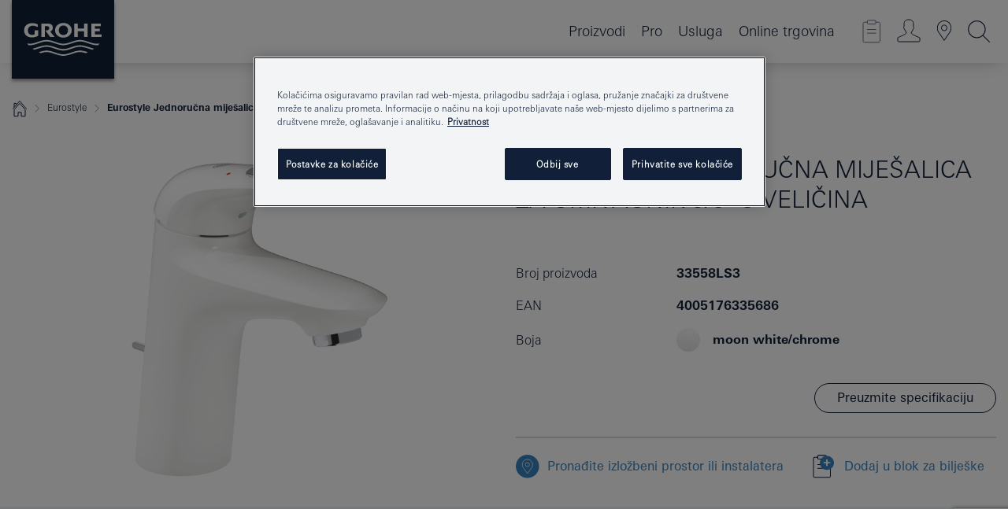

--- FILE ---
content_type: text/html;charset=UTF-8
request_url: https://www.grohe.hr/hr_hr/eurostyle-jednoru-na-mije-alica-za-umivaonik-1-2-s-veli-ina-33558LS3.html
body_size: 18819
content:
<!DOCTYPE html>

<!--[if IE 8]><html class="no-js ie ie8 lt-ie9" dir="ltr" lang="hr-HR"><![endif]-->
<!--[if IE 9]><html class="no-js ie ie9" dir="ltr" lang="hr-HR"><![endif]-->
<!--[if IEMobile]><html class="no-js ie ie-mobile" dir="ltr" lang="hr-HR"><![endif]-->
<!--[if gt IE 8 | !IE]><!--><html class="no-js" dir="ltr" lang="hr-HR"> <!--<![endif]-->



<!-- last generation 22.01.2026 at 09:36:58 | content-ID: 2584130 | structure-ID: 2583972 | ref-Name: productdeatilspage -->
<head>
<script>
// Define dataLayer and the gtag function.
window.dataLayer = window.dataLayer || [];
function gtag(){dataLayer.push(arguments);}
// Default ad_storage to 'denied'.
gtag('consent', 'default', {
ad_storage: "denied",
analytics_storage: "denied",
functionality_storage: "denied",
personalization_storage: "denied",
security_storage: "denied",
ad_user_data: "denied",
ad_personalization: "denied",
wait_for_update: 500
});
</script>
<script src="https://cdn.cookielaw.org/consent/82a7cfbc-d0b0-4945-bf61-f4c0969f3741/OtAutoBlock.js" type="text/javascript"></script>
<script charset="UTF-8" data-document-language="true" data-domain-script="82a7cfbc-d0b0-4945-bf61-f4c0969f3741" src="https://cdn.cookielaw.org/scripttemplates/otSDKStub.js" type="text/javascript"></script>
<script type="text/javascript">
function OptanonWrapper() {
if (document.cookie.includes('OptanonAlertBoxClosed')) {
document.dispatchEvent( new CustomEvent('consents-ready', { 'detail': { consent: false } }));
}
}
</script>
<script type="text/javascript">
window.LANG_DATA = '/hr_hr/_technical/defaulttexts/index.json';
window.mobileApp = false;
window.CONFIG = {
imageBasePath: 'https://fe.grohe.com/release/0.85.0/b2x',
disable_productComparison: true,
disable_notepadLoggedIn: false,
showPrices: true,
groheChannel: 'B2C',
disable_notepadAvailabilityRequest: false,
isGlobalSearch: false,
loginUrl: '/login-idp.jsp?wrong_login_url=/hr_hr/administration/login/&partial_registration_url=/hr_hr/administration/registration/account-partial-registration-non-smart.html&login_ok_url=https%3A//www.grohe.hr/hr_hr/_technical/webapp_properties/product-details-page.html',
staticSuggestionLinks : {
spareparts: '/hr_hr/spare-part-finder.html',
brochures: '/hr_hr/our-service/brochures/brochures/',
showrooms: '/hr_hr/our-service/showrooms-installer/'
},
targetGroupsMapping: {planner: 'pro', pro: 'pro', daa: 'pro', designer: 'pro', showroom: 'pro', end: 'end', inst: 'pro', architect: 'pro', aap: 'pro', projects: 'pro'},
showDiyProducts: true,
historicalProducts: true,
productFallbackImage:'',
allowAnonNotepad: false,
filterIcons: {
A613_04: {
src: '/media/datasources/filter_icons/c2c/c2c_platinum_bw_logo.png',
tooltip: '<p >Oznaka Cradle to Cradle Certified® – PLATINASTA RAZINA</p>'
},
A613_01: {
src: '/media/datasources/filter_icons/c2c/c2c_bronze_bw_logo.png',
tooltip: '<p >Oznaka Cradle to Cradle Certified® – BRONČANA RAZINA</p>'
},
A613_02: {
src: '/media/datasources/filter_icons/c2c/c2c_silver_bw_logo.png',
tooltip: '<p >Oznaka Cradle to Cradle Certified® – SREBRNA RAZINA</p>'
},
sustainable: {
src: '/media/datasources/filter_icons/sustainability/grohe_climate-care_logo.png',
tooltip: '<p >With sustainnable impact. Learn more at <a href="http://green.grohe.com" target="_blank" title="green.grohe.com" class=" " >green.grohe.com</a>.</p>'
},
A613_03: {
src: '/media/datasources/filter_icons/c2c/c2c_gold_bw_logo.png',
tooltip: '<p >Oznaka Cradle to Cradle Certified® – ZLATNA RAZINA</p>'
}
},
iconsForContent: [
'A613_04',
'A613_01',
'A613_02',
'A613_03'
],
portfolioBadges: {
quickfix :
{
sapValue : 'L3013_1',
backgroundColor: '#E1F8FF',
label: 'GROHE QuickFix'
},
spa :
{
sapValue : 'A611_03',
backgroundColor: '#EBE2D6',
label: 'GROHE SPA'
},
}
}
</script>
<script>
window.ENDPOINTS = {
'B2X_PROJECT_REFERENCES': '/hr_hr/hr_hr/bathroom/concealed-solutions/rapid-slx/index.html/_technical/project_config/index.json',
'B2X_PRODUCTS': 'https://api.sapcx.grohe.com/rest/v2/solr/master_hr_HR_Product/select',
'B2X_PRODUCTS_SKU': 'https://api.sapcx.grohe.com/rest/v2/solr/master_hr_HR_Product/suggestB2C',
'B2X_ACCOUNT_PASSWORD':'/myaccount/user/password',
'B2X_SMARTSHOP':'/smartshop/order/submit',
'GROHE_APPLICATION':'https://application.grohe.com',
'B2X_USER_INFO':'/myaccount/user/info',
'B2X_SMARTSHOP':'/smartshop/order/submit',
'B2X_MY_ACCOUNT_PRODUCT':'/myaccount/product/',
'B2X_PRODUCT':'/notepad/v1',
'B2X_SMART_INFO':'/website/smart-info',
'B2X_PREFERENCE_CENTER':'https://application.grohe.com/gateway/preference-center-send/',
'GROHE_SPECIFICATION':'https://specification.grohe.com',
'B2X_SMARTSHOP_SKU':'/website/sku/',
'B2X_PAGELIKES':'/website/pagelikes/',
'B2X_PREFERENCE_CENTER_CHANGE':'https://application.grohe.com/gateway/preference-center-change-send/',
'B2X_CERAMICS_LANDINGPAGES':'/_technical/landingpages.json',
'B2X_MY_ACCOUNT_PRODUCT_COMPARISON':'/myaccount/comparison/',
'B2X_MY_ACCOUNT_PRODUCT_SERIAL_VALIDATION':'/website/forms/serialnumber-check/',
'B2X_ORDER_TRACKING':'/website/new-ordertracking',
'B2X_ORDER_TRACKING_TOGGLE_NOTIFICATIONS':'/myaccount/user/update/emailnotifications/',
'B2X_SALESFORCE_PREFERENCE_CENTER':'/website/webforms/marketing-cloud/',
'B2X_ACCOUNT_REGISTRATION_ACCESS_TOKEN':'/myaccount/user/access-token',
'B2X_ACCOUNT_REFRESH_ACCESS_TOKEN':'/website/jwtoken/refresh-token',
'B2X_MY_ACCOUNT_PRODUCT_REGISTRATION':'/website/forms/product-registration',
'B2X_GATED_PREFERENCE_CENTER':'https://application.grohe.com/gateway/preference-center-send-v2/',
'B2X_MY_ACCOUNT_FILE_UPLOAD':'http://account/fileupload.php',
'B2X_EXPORT':'/notepad/v1',
'B2X_MY_ACCOUNT_ORDER_STATE':'/notepad/v1',
'B2X_SMART_UPI_HISTORY':'/website/account/history/upi',
'B2X_WEBSITE':'/solr/website_b2x/select',
'B2X_INVOICE_REGISTRATION':'/website/account/invoices/upload',
'B2X_NOTEPAD':'/notepad/v1',
'B2X_SMARTSHOP_UPI':'/website/upi/',
'B2X_AVAILABILITY':'/notepad/v1',
'B2X_ACCOUNT':'https://idp2-apigw.cloud.grohe.com/v1/web/users',
'B2X_ACCOUNT_UPDATE':'/myaccount/user/update',
'B2X_SMART_CHARGE':'/smartshop/creditcard/recharge',
'B2X_INVOICE_UPLOAD_HISTORY':'/website/account/history/invoices'
};
</script>
<script>
(function (sCDN, sCDNProject, sCDNWorkspace, sCDNVers) {
if (
window.localStorage !== null &&
typeof window.localStorage === "object" &&
typeof window.localStorage.getItem === "function" &&
window.sessionStorage !== null &&
typeof window.sessionStorage === "object" &&
typeof window.sessionStorage.getItem === "function"
) {
sCDNVers =
window.sessionStorage.getItem("jts_preview_version") ||
window.localStorage.getItem("jts_preview_version") ||
sCDNVers;
}
window.jentis = window.jentis || {};
window.jentis.config = window.jentis.config || {};
window.jentis.config.frontend = window.jentis.config.frontend || {};
window.jentis.config.frontend.cdnhost =
sCDN + "/get/" + sCDNWorkspace + "/web/" + sCDNVers + "/";
window.jentis.config.frontend.vers = sCDNVers;
window.jentis.config.frontend.env = sCDNWorkspace;
window.jentis.config.frontend.project = sCDNProject;
window._jts = window._jts || [];
var f = document.getElementsByTagName("script")[0];
var j = document.createElement("script");
j.async = true;
j.src = window.jentis.config.frontend.cdnhost + "kdn2it.js";
f.parentNode.insertBefore(j, f);
})("https://25ier7.grohe.hr","grohe-hr","live", "_");
_jts.push({ track: "pageview" });
_jts.push({ track: "submit" });
</script>
<title>Eurostyle Jednoručna miješalica za umivaonik 3/8″ S-veličina | GROHE </title> <meta name="title" content="Eurostyle Jednoručna miješalica za umivaonik 3/8″ S-veličina" />    <meta content="index,follow" name="robots" /> <meta charset="UTF-8" /> <meta content="telephone=no" name="format-detection" /> <meta content="width=device-width, initial-scale=1.0, minimum-scale=1.0, maximum-scale=1.0, user-scalable=no" name="viewport" /> <meta content="hr_hr" name="locale" /> <meta content="hr_hr" name="locales" /> <meta content="grohe_global" name="client" /> <meta content="b2x" name="pagescope" /> <meta content="https://fe.grohe.com/release/0.85.0/b2x" name="application-name" /> <meta content="https://fe.grohe.com/release/0.85.0/b2x/browserconfig.xml" name="msapplication-config" /> <meta content="#112038" name="msapplication-TileColor" /> <meta content="https://fe.grohe.com/release/0.85.0/b2x/mstile-144x144.png" name="msapplication-TileImage" /> <meta content="https://fe.grohe.com/release/0.85.0/b2x/mstile-70x70.png" name="msapplication-square70x70logo" /> <meta content="https://fe.grohe.com/release/0.85.0/b2x/mstile-150x150.png" name="msapplication-square150x150logo" /> <meta content="https://fe.grohe.com/release/0.85.0/b2x/mstile-310x150.png" name="msapplication-wide310x150logo" /> <meta content="https://fe.grohe.com/release/0.85.0/b2x/mstile-310x310.png" name="msapplication-square310x310logo" /> <meta content="IE=Edge" http-equiv="X-UA-Compatible" /> <meta content="productdeatilspage" name="siteUID_es" /> <meta content="none" name="videoType_s" />
<link href="https://fe.grohe.com/release/0.85.0/b2x/favicon.ico" rel="icon" type="image/ico" />
<link href="https://fe.grohe.com/release/0.85.0/b2x/favicon.ico" rel="shortcut icon" type="image/x-icon" />
<link href="https://fe.grohe.com/release/0.85.0/b2x/favicon.ico" rel="icon" sizes="16x16 32x32 48x48" type="image/vnd.microsoft.icon" />
<link href="https://fe.grohe.com/release/0.85.0/b2x/favicon-16x16.png" rel="icon" sizes="16x16" type="image/png" />
<link href="https://fe.grohe.com/release/0.85.0/b2x/favicon-32x32.png" rel="icon" sizes="32x32" type="image/png" />
<link href="https://fe.grohe.com/release/0.85.0/b2x/favicon-48x48.png" rel="icon" sizes="48x48" type="image/png" />
<link href="https://fe.grohe.com/release/0.85.0/b2x/apple-touch-icon-76x76.png" rel="apple-touch-icon" sizes="76x76" />
<link href="https://fe.grohe.com/release/0.85.0/b2x/apple-touch-icon-120x120.png" rel="apple-touch-icon" sizes="120x120" />
<link href="https://fe.grohe.com/release/0.85.0/b2x/apple-touch-icon-152x152.png" rel="apple-touch-icon" sizes="152x152" />
<link href="https://fe.grohe.com/release/0.85.0/b2x/apple-touch-icon-180x180.png" rel="apple-touch-icon" sizes="180x180" />
<link rel="canonical" href="https://www.grohe.hr/hr_hr/eurostyle-jednoru-na-mije-alica-za-umivaonik-3-8-s-veli-ina-33558LS3.html" />
<link href="https://fe.grohe.com/release/0.85.0/b2x/css/bootstrap.css?created=20200330143044" media="all" rel="stylesheet" />
<link href="https://fe.grohe.com/release/0.85.0/b2x/css/main.css?created=20200330143044" media="all" rel="stylesheet" />
<script type="text/javascript"> var searchHeaderConfig = { "productSettings" : { "preferredResults": { "code": [ ] }, "preselection": { "filter": [] } }, "contentSettings": { } }; </script>
</head>




<body class="b2x-navigation pdp-ncs">
<!-- noindex -->
<script type="text/javascript">
// read cookie (DEXT-1212)
function getCookie(name) {
const nameEQ = name + "=";
const cookies = document.cookie.split(';');
for (let i = 0; i < cookies.length; i++) {
let cookie = cookies[i];
while (cookie.charAt(0) === ' ') {
cookie = cookie.substring(1, cookie.length);
}
if (cookie.indexOf(nameEQ) === 0) {
return cookie.substring(nameEQ.length, cookie.length);
}
}
return null;
}
</script>
<script type="text/javascript">
// <![CDATA[
var dataLayer = dataLayer || [];
// check if cookie is available
var hashedEmail = getCookie('hashed_email');
if (hashedEmail) {
dataLayer.push({
'hashedUserData': {
'sha256': {
'email': hashedEmail
}
}
});
}
dataLayer.push({
'pageName':'/eurostyle-jednoru-na-mije-alica-za-umivaonik-3-8-s-veli-ina-33558LS3',
'pageTitle':'Jednoručna miješalica za umivaonik 3/8″ S-veličina',
'pageId':'2583972',
'pageSystemPath':'grohe_global/_technical_1/webapp_properties',
'pageCreated':'2019-05-21',
'pageLastEdit':'2026-01-22',
'pageCountry':'hr',
'pageLanguage':'hr',
'internal':'false',
'pagePool':'europe',
'pageArea':'portal',
'pageScope':'b2x',
'pageCategory':'product detail page',
});
// ]]>
</script>
<!-- Google Tag Manager -->
<noscript><iframe height="0" src="//www.googletagmanager.com/ns.html?id=GTM-PGZM7P" style="display:none;visibility:hidden" width="0"></iframe></noscript>
<script>
// <![CDATA[
(function(w,d,s,l,i){w[l]=w[l]||[];w[l].push({'gtm.start':
new Date().getTime(),event:'gtm.js'});var f=d.getElementsByTagName(s)[0],
j=d.createElement(s),dl=l!='dataLayer'?'&l='+l:'';j.async=true;j.setAttribute('class','optanon-category-C0001');j.src=
'//www.googletagmanager.com/gtm.js?id='+i+dl;f.parentNode.insertBefore(j,f);
})(window,document,'script','dataLayer','GTM-PGZM7P');
// ]]>
</script>
<!-- End Google Tag Manager -->
<div class="vuejs-container" id="vuejs-dev-container">
<div class="ie-flex-wrapper">
<div class="page-wrap">
<div class="vuejs-container" id="vuejs-header-container">
	<header class="header--fixed header header--bordertop sticky-top header--shadow header--bgColorFlyoutMobileSecondary header--bgColorFlyoutDesktopSecondary header--colorFlyoutMobileLight header--colorFlyoutDesktopLight" v-scrollbar-width-detection="">
		<div class="container">
			<nav class="navbar-light  navbar navbar-expand-xl" itemscope="" itemtype="http://schema.org/Organization">
					<a class="navbar-brand" href="/hr_hr/" itemprop="url" title="GROHE - Pure joy of water ">
<svg height="100" version="1.1" viewBox="0, 0, 130, 100" width="130" x="0" xmlns="http://www.w3.org/2000/svg" xmlns:xlink="http://www.w3.org/1999/xlink" y="0">
  <g id="Ebene_1">
    <path d="M0,0 L130,0 L130,100 L0,100 L0,0 z" fill="#112038"></path>
    <path d="M59.615,38.504 C59.614,42.055 62.032,44.546 65.48,44.546 C68.93,44.546 71.346,42.057 71.346,38.505 C71.346,34.943 68.937,32.459 65.48,32.459 C62.024,32.459 59.615,34.942 59.615,38.504 z M54.872,38.504 C54.872,33.132 59.351,29.205 65.48,29.205 C71.61,29.205 76.091,33.132 76.091,38.504 C76.091,43.861 71.601,47.795 65.48,47.795 C59.361,47.795 54.872,43.862 54.872,38.504 z M101.056,29.875 L101.056,47.124 L114,47.124 L114,43.744 L105.549,43.744 L105.549,39.645 L111.762,39.645 L111.762,36.396 L105.549,36.396 L105.549,33.254 L113.015,33.254 L113.015,29.875 L101.056,29.875 z M79.299,29.875 L79.299,47.124 L83.798,47.124 L83.798,39.75 L91.75,39.75 L91.75,47.124 L96.251,47.124 L96.251,29.875 L91.75,29.875 L91.75,36.252 L83.798,36.252 L83.798,29.875 L79.299,29.875 z M37.413,29.875 L37.413,47.124 L41.915,47.124 L41.915,33.129 L43.855,33.129 C46.4,33.129 47.54,33.942 47.54,35.751 C47.54,37.599 46.265,38.655 44.025,38.655 L43.036,38.629 L42.53,38.629 L48.784,47.124 L54.537,47.124 L48.803,40.188 C50.932,39.227 52.067,37.522 52.067,35.28 C52.067,31.626 49.7,29.875 44.761,29.875 L37.413,29.875 z M29.048,38.463 L29.048,43.635 C27.867,44.129 26.688,44.376 25.513,44.376 C22.484,44.376 20.354,42.037 20.354,38.708 C20.354,35.121 22.899,32.621 26.552,32.621 C28.594,32.621 30.616,33.191 33.069,34.455 L33.069,31.017 C29.936,29.736 28.39,29.371 26.074,29.371 C19.679,29.371 15.594,32.989 15.594,38.654 C15.594,44.043 19.558,47.627 25.517,47.627 C28.174,47.627 31.325,46.772 33.621,45.431 L33.621,38.463 L29.048,38.463 z M96.501,66.368 L96.068,66.211 L94.887,65.816 C91.46,64.783 88.718,64.267 86.624,64.267 C84.871,64.267 81.902,64.772 79.548,65.469 L78.373,65.816 C77.777,66.013 77.378,66.143 77.185,66.211 L76.004,66.618 L74.831,67.016 L73.649,67.418 C70.062,68.579 67.509,69.097 65.387,69.097 C63.559,69.097 60.849,68.597 58.304,67.791 L57.122,67.418 L55.943,67.016 L54.766,66.618 L53.585,66.211 L52.399,65.816 C48.977,64.783 46.228,64.267 44.146,64.267 C42.38,64.269 39.416,64.77 37.059,65.469 L35.885,65.816 C35.047,66.086 34.875,66.147 34.27,66.368 L36.645,67.6 L37.178,67.439 C39.947,66.583 42.331,66.137 44.151,66.137 C45.682,66.137 48.074,66.527 50.042,67.095 L51.224,67.439 L52.399,67.819 L53.585,68.211 L54.766,68.619 L55.943,69.018 L57.122,69.412 C60.668,70.5 63.278,71.001 65.388,71 C67.199,70.999 69.966,70.517 72.468,69.767 L73.649,69.412 L74.831,69.018 L76.004,68.619 L77.185,68.211 L78.373,67.819 L79.548,67.439 C82.561,66.544 84.782,66.137 86.628,66.138 C88.447,66.138 90.828,66.584 93.595,67.439 L94.127,67.6 L96.501,66.368 z M104.198,61.892 L97.321,59.781 C94.229,58.831 93.033,58.497 91.384,58.133 C89.639,57.747 87.89,57.525 86.625,57.525 C84.63,57.525 80.826,58.235 78.373,59.065 L73.649,60.666 C70.452,61.749 67.509,62.346 65.362,62.346 C63.203,62.346 60.289,61.755 57.076,60.666 L52.352,59.065 C49.906,58.236 46.087,57.525 44.09,57.525 C42.832,57.525 41.067,57.75 39.335,58.133 C37.705,58.495 36.413,58.853 33.397,59.781 L26.528,61.892 C27.262,62.56 27.458,62.714 28.28,63.271 L32.098,62.109 L35.253,61.178 L36.52,60.803 C39.877,59.813 42.154,59.388 44.094,59.388 C45.857,59.388 49.045,59.971 51.17,60.686 L57.076,62.667 C59.842,63.594 63.267,64.248 65.363,64.248 C67.451,64.248 70.907,63.59 73.649,62.667 L79.548,60.686 C81.665,59.975 84.872,59.386 86.628,59.388 C88.575,59.388 90.832,59.81 94.198,60.803 L95.465,61.178 L98.621,62.109 L102.446,63.271 C103.264,62.71 103.459,62.557 104.198,61.892 z M111.243,55.247 L111.047,55.575 C110.607,56.31 110.407,56.583 109.748,57.365 C108.911,57.479 108.576,57.504 107.913,57.504 C105.809,57.504 102.364,56.844 99.611,55.916 L94.887,54.32 C91.678,53.24 88.747,52.643 86.628,52.641 C84.843,52.641 81.715,53.215 79.548,53.941 L73.649,55.916 C70.868,56.846 67.455,57.504 65.388,57.504 C63.323,57.504 59.907,56.847 57.122,55.916 L51.224,53.941 C49.056,53.215 45.933,52.641 44.146,52.641 C42.03,52.641 39.091,53.24 35.885,54.32 L31.161,55.916 C28.406,56.844 24.963,57.504 22.854,57.504 C22.191,57.504 21.859,57.479 21.031,57.365 C20.418,56.66 20.178,56.332 19.724,55.575 L19.529,55.247 C21.128,55.507 22.022,55.601 22.899,55.601 C25.001,55.601 28.008,54.989 31.161,53.922 L35.885,52.32 C38.381,51.474 42.108,50.778 44.146,50.777 C46.174,50.777 49.904,51.476 52.399,52.32 L57.122,53.922 C60.274,54.989 63.284,55.601 65.387,55.601 C67.488,55.601 70.498,54.989 73.649,53.922 L78.373,52.32 C80.865,51.476 84.597,50.777 86.622,50.777 C88.665,50.777 92.385,51.474 94.887,52.32 L99.611,53.922 C102.763,54.989 105.77,55.601 107.872,55.601 C108.749,55.601 109.643,55.507 111.243,55.247 z" fill="#FFFFFE"></path>
  </g>
</svg>
					</a>
				<div class="header__iconwrapper">
			        <a aria-controls="navigationMenuContent" aria-expanded="false" aria-label="Toggle navigation" class="navbar-toggler" data-target="#navigationMenuContent" data-toggle="collapse">
			          <span class="navbar-toggler-icon" v-sidebar-nav-toggler=""></span>
			        </a>				
				</div>
				<a class="d-none d-lg-none nav-mobile-header__closer icon_close_secondary" v-nav-icons-flyout-toggler=""></a>
				<div class="row collapse navbar-collapse" id="navigationMenuContent">
<ul class="container navbar-nav navnode navnode--main">
<li class="nav-item">
<a aria-expanded="false" aria-haspopup="true" class="nav-link level1 hasNextLevel nav-link--noFocus nav-link--light nav-link--layerarrow nav-link--primarynav" href="javascript:void(0);" id="flyout-1166683" role="button" v-next-level-nav-toggler="" v-sidebar-nav-toggler="">
Proizvodi
</a>


</li>
<li class="nav-item">
<a aria-expanded="false" aria-haspopup="true" class="nav-link level1 hasNextLevel nav-link--noFocus nav-link--light nav-link--layerarrow nav-link--primarynav" href="javascript:void(0);" id="flyout-2272379" role="button" v-next-level-nav-toggler="" v-sidebar-nav-toggler="">
Pro
</a>


</li>
<li class="nav-item">
<a aria-expanded="false" aria-haspopup="true" class="nav-link level1 hasNextLevel nav-link--noFocus nav-link--light nav-link--layerarrow nav-link--primarynav" href="javascript:void(0);" id="flyout-3431735" role="button" v-next-level-nav-toggler="" v-sidebar-nav-toggler="">
Usluga
</a>


</li>
<li class="nav-item">
<a class="nav-link nav-link--noFocus nav-link--light nav-link--layerarrow nav-link--primarynav" href="https://shop.grohe.com/hr_HR/">Online trgovina</a>
</li>
</ul>
				</div>
				<ul class="navbar-nav navnode navnode--icons" v-nav-icons-scroll-handler="">
						<li class="nav-item nav-item--flyout nav-item--icon">
		<notepad-navigation href="/hr_hr/notepad/" title="Open: MOJE BILJEŠKE "></notepad-navigation>
    </li>
	<li class="nav-item nav-item--flyout nav-item--icon">
		<a aria-expanded="false" aria-haspopup="true" class="nav-link nav-link--noFocus nav-link--light nav-link--layerarrow nav-link--primarynav flyout-toggle" href="#" id="flyout-login" role="button" title="" v-nav-icons-flyout-toggler="">			
							
					
	        							

				<div class="flyout-icon flyout-icon--login"></div>
	        			

		</a>
				<div aria-labelledby="flyout-login" class="flyout" v-add-class-if-logged-in="'flyout--withFullWidthCategory'">
		      	<div class="flyout__background flyout__background--plain ">
					<a class="flyout__closer" v-nav-primary-closer=""></a>
				</div>
				<div class="row navbar-nav navnode navnode--secondary ">   
					<div class="navnode__wrapper navnode__wrapper--columnCategories">
						<ul class="container navnode__container navnode__container--login">
							<li class="nav-item nav-item--secondarynav col-12 nav-item--flyout flyout-category">								
											
		
						    								

							        <div class="flyout__headline text-uppercase">
								        <strong>Login</strong>
									</div>
									<div class="text-white mb-3"><span>
								        <strong>Molimo imajte na umu:</strong> Za prijavu ili registraciju preusmjereni ste na GROHE Professional Portal.
									</span></div>
										<a class="btn btn-primary btn--flyoutLogin" href="/login-idp.jsp?wrong_login_url=/hr_hr/administration/login/&amp;partial_registration_url=/hr_hr/administration/registration/account-partial-registration-non-smart.html&amp;login_ok_url=http://www.grohe.hr/hr_hr/">Login</a>
										 <a class=" link link d-block mb-2 scroll-link" href="/hr_hr/administration/registration/account-registration-non-smart.html#null" title="Registrirajte račun"> Registrirajte račun</a>
											
		
							</li>
						</ul>
					</div>						
														
				</div>
			</div>
		</li>
					

    <li class="nav-item nav-item--flyout nav-item--icon">
		<a class="nav-link nav-link--noFocus nav-link--light nav-link--primarynav nav-link--locator" href="/hr_hr/our-service/showrooms-installer/" title="Showroom Locator">
			<span class="showroom-locator-icon"></span>
		</a>
	</li>
	<li class="nav-item nav-item--flyout nav-item--icon">
		<a aria-expanded="false" aria-haspopup="true" class="nav-link nav-link--noFocus nav-link--light nav-link--layerarrow nav-link--primarynav flyout-toggle" href="#" id="flyout-search" role="button" title="Open: TRAŽI " v-nav-icons-flyout-toggler="">
			<div class="flyout-icon flyout-icon--search"></div>
		</a>
		<div aria-labelledby="flyout-search" class="flyout">
			<div class="flyout__background flyout__background--plain ">
				<a class="flyout__closer" v-nav-primary-closer=""></a>
			</div>
			<div class="row navbar-nav navnode navnode--secondary navnode--fullHeight ">
				<ul class="container navnode__container navnode__container--search">
					<li class="nav-item nav-item--secondarynav nav-item--noborder">
						<div class="nav-search-item container justify-content-center">
							<div class="nav-search-item__inner col-12 col-lg-8">
								<b2x-search-header :dal-search-enabled="false" search-base-url="/hr_hr/search-results-page-2.html">
                              </b2x-search-header>
							</div>
						</div>
					</li>
				</ul>
			</div>
		</div>
    </li>

				</ul>
			</nav>
		</div>
	</header>
<aside class="navigation-sidebar navigation-sidebar--hidden">
<a class="navbar-brand" href="/hr_hr/" itemprop="url" title="GROHE - Pure joy of water ">
<svg height="100" version="1.1" viewBox="0, 0, 130, 100" width="130" x="0" xmlns="http://www.w3.org/2000/svg" xmlns:xlink="http://www.w3.org/1999/xlink" y="0">
<g id="Ebene_1">
<path d="M0,0 L130,0 L130,100 L0,100 L0,0 z" fill="#112038"></path>
<path d="M59.615,38.504 C59.614,42.055 62.032,44.546 65.48,44.546 C68.93,44.546 71.346,42.057 71.346,38.505 C71.346,34.943 68.937,32.459 65.48,32.459 C62.024,32.459 59.615,34.942 59.615,38.504 z M54.872,38.504 C54.872,33.132 59.351,29.205 65.48,29.205 C71.61,29.205 76.091,33.132 76.091,38.504 C76.091,43.861 71.601,47.795 65.48,47.795 C59.361,47.795 54.872,43.862 54.872,38.504 z M101.056,29.875 L101.056,47.124 L114,47.124 L114,43.744 L105.549,43.744 L105.549,39.645 L111.762,39.645 L111.762,36.396 L105.549,36.396 L105.549,33.254 L113.015,33.254 L113.015,29.875 L101.056,29.875 z M79.299,29.875 L79.299,47.124 L83.798,47.124 L83.798,39.75 L91.75,39.75 L91.75,47.124 L96.251,47.124 L96.251,29.875 L91.75,29.875 L91.75,36.252 L83.798,36.252 L83.798,29.875 L79.299,29.875 z M37.413,29.875 L37.413,47.124 L41.915,47.124 L41.915,33.129 L43.855,33.129 C46.4,33.129 47.54,33.942 47.54,35.751 C47.54,37.599 46.265,38.655 44.025,38.655 L43.036,38.629 L42.53,38.629 L48.784,47.124 L54.537,47.124 L48.803,40.188 C50.932,39.227 52.067,37.522 52.067,35.28 C52.067,31.626 49.7,29.875 44.761,29.875 L37.413,29.875 z M29.048,38.463 L29.048,43.635 C27.867,44.129 26.688,44.376 25.513,44.376 C22.484,44.376 20.354,42.037 20.354,38.708 C20.354,35.121 22.899,32.621 26.552,32.621 C28.594,32.621 30.616,33.191 33.069,34.455 L33.069,31.017 C29.936,29.736 28.39,29.371 26.074,29.371 C19.679,29.371 15.594,32.989 15.594,38.654 C15.594,44.043 19.558,47.627 25.517,47.627 C28.174,47.627 31.325,46.772 33.621,45.431 L33.621,38.463 L29.048,38.463 z M96.501,66.368 L96.068,66.211 L94.887,65.816 C91.46,64.783 88.718,64.267 86.624,64.267 C84.871,64.267 81.902,64.772 79.548,65.469 L78.373,65.816 C77.777,66.013 77.378,66.143 77.185,66.211 L76.004,66.618 L74.831,67.016 L73.649,67.418 C70.062,68.579 67.509,69.097 65.387,69.097 C63.559,69.097 60.849,68.597 58.304,67.791 L57.122,67.418 L55.943,67.016 L54.766,66.618 L53.585,66.211 L52.399,65.816 C48.977,64.783 46.228,64.267 44.146,64.267 C42.38,64.269 39.416,64.77 37.059,65.469 L35.885,65.816 C35.047,66.086 34.875,66.147 34.27,66.368 L36.645,67.6 L37.178,67.439 C39.947,66.583 42.331,66.137 44.151,66.137 C45.682,66.137 48.074,66.527 50.042,67.095 L51.224,67.439 L52.399,67.819 L53.585,68.211 L54.766,68.619 L55.943,69.018 L57.122,69.412 C60.668,70.5 63.278,71.001 65.388,71 C67.199,70.999 69.966,70.517 72.468,69.767 L73.649,69.412 L74.831,69.018 L76.004,68.619 L77.185,68.211 L78.373,67.819 L79.548,67.439 C82.561,66.544 84.782,66.137 86.628,66.138 C88.447,66.138 90.828,66.584 93.595,67.439 L94.127,67.6 L96.501,66.368 z M104.198,61.892 L97.321,59.781 C94.229,58.831 93.033,58.497 91.384,58.133 C89.639,57.747 87.89,57.525 86.625,57.525 C84.63,57.525 80.826,58.235 78.373,59.065 L73.649,60.666 C70.452,61.749 67.509,62.346 65.362,62.346 C63.203,62.346 60.289,61.755 57.076,60.666 L52.352,59.065 C49.906,58.236 46.087,57.525 44.09,57.525 C42.832,57.525 41.067,57.75 39.335,58.133 C37.705,58.495 36.413,58.853 33.397,59.781 L26.528,61.892 C27.262,62.56 27.458,62.714 28.28,63.271 L32.098,62.109 L35.253,61.178 L36.52,60.803 C39.877,59.813 42.154,59.388 44.094,59.388 C45.857,59.388 49.045,59.971 51.17,60.686 L57.076,62.667 C59.842,63.594 63.267,64.248 65.363,64.248 C67.451,64.248 70.907,63.59 73.649,62.667 L79.548,60.686 C81.665,59.975 84.872,59.386 86.628,59.388 C88.575,59.388 90.832,59.81 94.198,60.803 L95.465,61.178 L98.621,62.109 L102.446,63.271 C103.264,62.71 103.459,62.557 104.198,61.892 z M111.243,55.247 L111.047,55.575 C110.607,56.31 110.407,56.583 109.748,57.365 C108.911,57.479 108.576,57.504 107.913,57.504 C105.809,57.504 102.364,56.844 99.611,55.916 L94.887,54.32 C91.678,53.24 88.747,52.643 86.628,52.641 C84.843,52.641 81.715,53.215 79.548,53.941 L73.649,55.916 C70.868,56.846 67.455,57.504 65.388,57.504 C63.323,57.504 59.907,56.847 57.122,55.916 L51.224,53.941 C49.056,53.215 45.933,52.641 44.146,52.641 C42.03,52.641 39.091,53.24 35.885,54.32 L31.161,55.916 C28.406,56.844 24.963,57.504 22.854,57.504 C22.191,57.504 21.859,57.479 21.031,57.365 C20.418,56.66 20.178,56.332 19.724,55.575 L19.529,55.247 C21.128,55.507 22.022,55.601 22.899,55.601 C25.001,55.601 28.008,54.989 31.161,53.922 L35.885,52.32 C38.381,51.474 42.108,50.778 44.146,50.777 C46.174,50.777 49.904,51.476 52.399,52.32 L57.122,53.922 C60.274,54.989 63.284,55.601 65.387,55.601 C67.488,55.601 70.498,54.989 73.649,53.922 L78.373,52.32 C80.865,51.476 84.597,50.777 86.622,50.777 C88.665,50.777 92.385,51.474 94.887,52.32 L99.611,53.922 C102.763,54.989 105.77,55.601 107.872,55.601 C108.749,55.601 109.643,55.507 111.243,55.247 z" fill="#FFFFFE"></path>
</g>
</svg>
</a>
<a class="navigation-sidebar__close-btn" href="#" target="_self" v-sidebar-nav-toggler="">
<span class="icon icon_close_primary"></span>
</a>
<nav class="nav-container nav-container--level1">
<ul class="navigation navigation">
<li class="nav-item">
<a aria-expanded="false" aria-haspopup="true" class="nav-link next-level-toggle nav-link--noFocus nav-link--light" href="javascript:void(0);" id="flyout-1166683" role="button" v-next-level-nav-toggler="">
Proizvodi
</a>
<nav class="nav-container nav-container--level2 hidden">
<a class="nav-link link-back level2" href="javascript:void(0)" v-nav-back-button="">Proizvodi</a>
<ul class="navigation navigation--level2">
<li class="nav-item">
<a aria-expanded="false" aria-haspopup="true" class="nav-link level2 nav-link--noFocus nav-link--light next-level-toggle" href="javascript:void(0);" id="flyout-1166683" role="button" v-next-level-nav-toggler="">
Kupaonica
</a>
<nav class="nav-container nav-container--level3 hidden">
<a class="nav-link link-back level3" href="javascript:void(0)" v-nav-back-button="">Kupaonica</a>
<ul class="navigation navigation--level3">
<li class="nav-item">
<a aria-expanded="false" aria-haspopup="true" class="nav-link level3 nav-link--noFocus nav-link--light next-level-toggle" href="javascript:void(0);" id="flyout-1166708" role="button" v-next-level-nav-toggler="">
Za umivaonike
</a>
<nav class="nav-container nav-container--level4 hidden">
<a class="nav-link link-back level4" href="javascript:void(0)" v-nav-back-button="">Za umivaonike</a>
<ul class="navigation navigation--level4">
<li class="nav-item">
<a class="nav-link level4 nav-link--noFocus nav-link--light" href="/hr_hr/kupaonicu/kupaonicu-slavina/">
Pregled proizvoda
</a>
</li>
<li class="nav-item">
<a class="nav-link level4 nav-link--noFocus nav-link--light" href="/hr_hr/kupaonicu/kupaonicu-slavina-kolekcije/">
Kolekcija slavina
</a>
</li>
<li class="nav-item">
<a class="nav-link level4 nav-link--noFocus nav-link--light" href="/hr_hr/for-your-bathroom/for-wash-basins/icon-3d/">
Icon 3D
</a>
</li>
<li class="nav-item">
<a class="nav-link level4 nav-link--noFocus nav-link--light" href="/hr_hr/for-your-bathroom/for-wash-basins/grohe-plus/">
GROHE Plus
</a>
</li>
</ul>
</nav>
</li>
<li class="nav-item">
<a aria-expanded="false" aria-haspopup="true" class="nav-link level3 nav-link--noFocus nav-link--light next-level-toggle" href="javascript:void(0);" id="flyout-1165228" role="button" v-next-level-nav-toggler="">
Za tuševe
</a>
<nav class="nav-container nav-container--level4 hidden">
<a class="nav-link link-back level4" href="javascript:void(0)" v-nav-back-button="">Za tuševe</a>
<ul class="navigation navigation--level4">
<li class="nav-item">
<a class="nav-link level4 nav-link--noFocus nav-link--light" href="/hr_hr/for-your-bathroom/for-showers/new-showers/">
Savršeni tuš
</a>
</li>
<li class="nav-item">
<a class="nav-link level4 nav-link--noFocus nav-link--light" href="/hr_hr/bathroom/shower-collections/">
Kolekcije tuševa i termostata
</a>
</li>
<li class="nav-item">
<a class="nav-link level4 nav-link--noFocus nav-link--light" href="/hr_hr/bathroom/showers/">
Pregled proizvoda
</a>
</li>
<li class="nav-item">
<a class="nav-link level4 nav-link--noFocus nav-link--light" href="/hr_hr/kupaonica/za-tuseve/podzbukno-rjesenje-za-tusiranje.html">
Podžbukno rješenje za tuširanje
</a>
</li>
<li class="nav-item">
<a class="nav-link level4 nav-link--noFocus nav-link--light" href="/hr_hr/bathroom/showers/grohe-purefoam/">
GROHE Purefoam
</a>
</li>
</ul>
</nav>
</li>
<li class="nav-item">
<a aria-expanded="false" aria-haspopup="true" class="nav-link level3 nav-link--noFocus nav-link--light next-level-toggle" href="javascript:void(0);" id="flyout-1166669" role="button" v-next-level-nav-toggler="">
Za kupaonske kade
</a>
<nav class="nav-container nav-container--level4 hidden">
<a class="nav-link link-back level4" href="javascript:void(0)" v-nav-back-button="">Za kupaonske kade</a>
<ul class="navigation navigation--level4">
<li class="nav-item">
<a class="nav-link level4 nav-link--noFocus nav-link--light" href="/hr_hr/bathroom/bathtub-faucets/">
Pregled proizvoda
</a>
</li>
<li class="nav-item">
<a class="nav-link level4 nav-link--noFocus nav-link--light" href="/hr_hr/bathroom/thermostat-collections/">
Kolekcije termostata
</a>
</li>
</ul>
</nav>
</li>
<li class="nav-item">
<a aria-expanded="false" aria-haspopup="true" class="nav-link level3 nav-link--noFocus nav-link--light next-level-toggle" href="javascript:void(0);" id="flyout-1166676" role="button" v-next-level-nav-toggler="">
Kupaonski dodaci
</a>
<nav class="nav-container nav-container--level4 hidden">
<a class="nav-link link-back level4" href="javascript:void(0)" v-nav-back-button="">Kupaonski dodaci</a>
<ul class="navigation navigation--level4">
<li class="nav-item">
<a class="nav-link level4 nav-link--noFocus nav-link--light" href="/hr_hr/bathroom/bathroom-accessories/">
Pregled proizvoda
</a>
</li>
</ul>
</nav>
</li>
<li class="nav-item">
<a aria-expanded="false" aria-haspopup="true" class="nav-link level3 nav-link--noFocus nav-link--light next-level-toggle" href="javascript:void(0);" id="flyout-1166975" role="button" v-next-level-nav-toggler="">
GROHE Keramika
</a>
<nav class="nav-container nav-container--level4 hidden">
<a class="nav-link link-back level4" href="javascript:void(0)" v-nav-back-button="">GROHE Keramika</a>
<ul class="navigation navigation--level4">
<li class="nav-item">
<a class="nav-link level4 nav-link--noFocus nav-link--light" href="/hr_hr/kuaponica/keramika/">
Pregled proizvoda
</a>
</li>
<li class="nav-item">
<a class="nav-link level4 nav-link--noFocus nav-link--light" href="/hr_hr/kuaponica/keramika/perfect-match.html">
Perfect Match
</a>
</li>
<li class="nav-item">
<a class="nav-link level4 nav-link--noFocus nav-link--light" href="/hr_hr/for-your-bathroom/ceramics/start-round/">
Start Round keramika
</a>
</li>
<li class="nav-item">
<a class="nav-link level4 nav-link--noFocus nav-link--light" href="/hr_hr/products/for-your-bathroom/grohe-keramika/euro-ceramic/">
Euro Ceramic
</a>
</li>
</ul>
</nav>
</li>
<li class="nav-item">
<a aria-expanded="false" aria-haspopup="true" class="nav-link level3 nav-link--noFocus nav-link--light next-level-toggle" href="javascript:void(0);" id="flyout-1166715" role="button" v-next-level-nav-toggler="">
Za WC, pisoar, bide
</a>
<nav class="nav-container nav-container--level4 hidden">
<a class="nav-link link-back level4" href="javascript:void(0)" v-nav-back-button="">Za WC, pisoar, bide</a>
<ul class="navigation navigation--level4">
<li class="nav-item">
<a class="nav-link level4 nav-link--noFocus nav-link--light" href="/hr_hr/bathroom/bidets-wall-plates/">
Pregled proizvoda
</a>
</li>
<li class="nav-item">
<a class="nav-link level4 nav-link--noFocus nav-link--light" href="/hr_hr/Kupaonica/boje.html">
Tuš WC
</a>
</li>
<li class="nav-item">
<a class="nav-link level4 nav-link--noFocus nav-link--light" href="/hr_hr/bathroom/wall-plates-collections/">
Kolekcija tipkala za ispiranje
</a>
</li>
<li class="nav-item">
<a class="nav-link level4 nav-link--noFocus nav-link--light" href="/hr_hr/bathroom/wc-collections/solido.html">
Solido Sve U Jednom
</a>
</li>
</ul>
</nav>
</li>
<li class="nav-item">
<a aria-expanded="false" aria-haspopup="true" class="nav-link level3 nav-link--noFocus nav-link--light next-level-toggle" href="javascript:void(0);" id="flyout-1163686" role="button" v-next-level-nav-toggler="">
Kupaonica nadahnuća
</a>
<nav class="nav-container nav-container--level4 hidden">
<a class="nav-link link-back level4" href="javascript:void(0)" v-nav-back-button="">Kupaonica nadahnuća</a>
<ul class="navigation navigation--level4">
<li class="nav-item">
<a class="nav-link level4 nav-link--noFocus nav-link--light" href="/hr_hr/bathroom/complete-solutions/">
Potpuna kupaonska rješenja
</a>
</li>
<li class="nav-item">
<a class="nav-link level4 nav-link--noFocus nav-link--light" href="/hr_hr/bathroom/design-trends/">
Dizajnerski trendovi
</a>
</li>
<li class="nav-item">
<a class="nav-link level4 nav-link--noFocus nav-link--light" href="/hr_hr/bathroom/water-saving-innovations/">
Inovacije koje štede vodu
</a>
</li>
<li class="nav-item">
<a class="nav-link level4 nav-link--noFocus nav-link--light" href="/hr_hr/kupaonica/boje.html">
Pregled boja
</a>
</li>
<li class="nav-item">
<a class="nav-link level4 nav-link--noFocus nav-link--light" href="/hr_hr/grohe-boje/grohe-crna/">
Crna
</a>
</li>
</ul>
</nav>
</li>
</ul>
</nav>
</li>
<li class="nav-item">
<a aria-expanded="false" aria-haspopup="true" class="nav-link level2 nav-link--noFocus nav-link--light next-level-toggle" href="javascript:void(0);" id="flyout-1750331" role="button" v-next-level-nav-toggler="">
Kuhinja
</a>
<nav class="nav-container nav-container--level3 hidden">
<a class="nav-link link-back level3" href="javascript:void(0)" v-nav-back-button="">Kuhinja</a>
<ul class="navigation navigation--level3">
<li class="nav-item">
<a aria-expanded="false" aria-haspopup="true" class="nav-link level3 nav-link--noFocus nav-link--light next-level-toggle" href="javascript:void(0);" id="flyout-1162511" role="button" v-next-level-nav-toggler="">
Kuhinjske slavine
</a>
<nav class="nav-container nav-container--level4 hidden">
<a class="nav-link link-back level4" href="javascript:void(0)" v-nav-back-button="">Kuhinjske slavine</a>
<ul class="navigation navigation--level4">
<li class="nav-item">
<a class="nav-link level4 nav-link--noFocus nav-link--light" href="/hr_hr/kitchen/kitchen-faucets/">
Pregled proizvoda
</a>
</li>
<li class="nav-item">
<a class="nav-link level4 nav-link--noFocus nav-link--light" href="/hr_hr/kitchen/kitchen-faucet-collection/">
Kolekcija kuhinjskih slavina
</a>
</li>
</ul>
</nav>
</li>
<li class="nav-item">
<a aria-expanded="false" aria-haspopup="true" class="nav-link level3 nav-link--noFocus nav-link--light next-level-toggle" href="javascript:void(0);" id="flyout-1510320" role="button" v-next-level-nav-toggler="">
GROHE Sustavi za vodu
</a>
<nav class="nav-container nav-container--level4 hidden">
<a class="nav-link link-back level4" href="javascript:void(0)" v-nav-back-button="">GROHE Sustavi za vodu</a>
<ul class="navigation navigation--level4">
<li class="nav-item">
<a class="nav-link level4 nav-link--noFocus nav-link--light" href="/hr_hr/for-your-kitchen/watersystems/grohe-watersystems-for-private-use/">
GROHE Sustavi za vodu za privatnu uporabu
</a>
</li>
<li class="nav-item">
<a class="nav-link level4 nav-link--noFocus nav-link--light" href="/hr_hr/for-your-kitchen/watersystems/grohe-watersystems-for-professional-use/">
GROHE Sustavi za vodu za profesionalnu uporabu
</a>
</li>
<li class="nav-item">
<a class="nav-link level4 nav-link--noFocus nav-link--light" href="/hr_hr/kitchen/grohe-blue-pure-filtered-water/">
GROHE Blue Pure
</a>
</li>
<li class="nav-item">
<a class="nav-link level4 nav-link--noFocus nav-link--light" href="/hr_hr/for-your-kitchen/collections/filtered-water/">
Filtrirana voda
</a>
</li>
</ul>
</nav>
</li>
<li class="nav-item">
<a aria-expanded="false" aria-haspopup="true" class="nav-link level3 nav-link--noFocus nav-link--light next-level-toggle" href="javascript:void(0);" id="flyout-1750213" role="button" v-next-level-nav-toggler="">
Kuhinjski sudoperi
</a>
<nav class="nav-container nav-container--level4 hidden">
<a class="nav-link link-back level4" href="javascript:void(0)" v-nav-back-button="">Kuhinjski sudoperi</a>
<ul class="navigation navigation--level4">
<li class="nav-item">
<a class="nav-link level4 nav-link--noFocus nav-link--light" href="/hr_hr/za-vasu-kuhinju/kuhinjski_sudoperi/proizvodi.html">
Pregled proizvoda
</a>
</li>
<li class="nav-item">
<a class="nav-link level4 nav-link--noFocus nav-link--light" href="/hr_hr/za-vasu-kuhinju/kuhinjski_sudoperi.html">
GROHE kuhinjski sudoperi
</a>
</li>
</ul>
</nav>
</li>
<li class="nav-item">
<a aria-expanded="false" aria-haspopup="true" class="nav-link level3 nav-link--noFocus nav-link--light next-level-toggle" href="javascript:void(0);" id="flyout-2659076" role="button" v-next-level-nav-toggler="">
Kuhinje nadahnuća
</a>
<nav class="nav-container nav-container--level4 hidden">
<a class="nav-link link-back level4" href="javascript:void(0)" v-nav-back-button="">Kuhinje nadahnuća</a>
<ul class="navigation navigation--level4">
<li class="nav-item">
<a class="nav-link level4 nav-link--noFocus nav-link--light" href="/hr_hr/for-your-kitchen/kitchen-inspirations/grohe-colors-collection/">
GROHE Colors kolekcija
</a>
</li>
</ul>
</nav>
</li>
<li class="nav-item">
<a aria-expanded="false" aria-haspopup="true" class="nav-link level3 nav-link--noFocus nav-link--light next-level-toggle" href="javascript:void(0);" id="flyout-1161598" role="button" v-next-level-nav-toggler="">
Kuhinjski dodaci
</a>
<nav class="nav-container nav-container--level4 hidden">
<a class="nav-link link-back level4" href="javascript:void(0)" v-nav-back-button="">Kuhinjski dodaci</a>
<ul class="navigation navigation--level4">
<li class="nav-item">
<a class="nav-link level4 nav-link--noFocus nav-link--light" href="/hr_hr/kitchen-accessoires/">
Pregled proizvoda
</a>
</li>
</ul>
</nav>
</li>
</ul>
</nav>
</li>
<li class="nav-item">
<a aria-expanded="false" aria-haspopup="true" class="nav-link level2 nav-link--noFocus nav-link--light next-level-toggle" href="javascript:void(0);" id="flyout-2584723" role="button" v-next-level-nav-toggler="">
Pametni dom
</a>
<nav class="nav-container nav-container--level3 hidden">
<a class="nav-link link-back level3" href="javascript:void(0)" v-nav-back-button="">Pametni dom</a>
<ul class="navigation navigation--level3">
<li class="nav-item">
<a aria-expanded="false" aria-haspopup="true" class="nav-link level3 nav-link--noFocus nav-link--light next-level-toggle" href="javascript:void(0);" id="flyout-2584723" role="button" v-next-level-nav-toggler="">
Sense Sustav Za Zaštitu Od Vode
</a>
<nav class="nav-container nav-container--level4 hidden">
<a class="nav-link link-back level4" href="javascript:void(0)" v-nav-back-button="">Sense Sustav Za Zaštitu Od Vode</a>
<ul class="navigation navigation--level4">
<li class="nav-item">
<a class="nav-link level4 nav-link--noFocus nav-link--light" href="/hr_hr/smarthome/grohe-sense-water-security-system/">
Pregled
</a>
</li>
<li class="nav-item">
<a class="nav-link level4 nav-link--noFocus nav-link--light" href="/hr_hr/smarthome/grohe-sense-guard/">
GROHE Sense Guard
</a>
</li>
<li class="nav-item">
<a class="nav-link level4 nav-link--noFocus nav-link--light" href="/hr_hr/smarthome/grohe-sense/">
GROHE Sense
</a>
</li>
<li class="nav-item">
<a class="nav-link level4 nav-link--noFocus nav-link--light" href="/hr_hr/smarthome/sense-app/">
GROHE Sense app
</a>
</li>
</ul>
</nav>
</li>
<li class="nav-item">
<a aria-expanded="false" aria-haspopup="true" class="nav-link level3 nav-link--noFocus nav-link--light next-level-toggle" href="javascript:void(0);" id="flyout-2584567" role="button" v-next-level-nav-toggler="">
Rješenje za vašu imovinu
</a>
<nav class="nav-container nav-container--level4 hidden">
<a class="nav-link link-back level4" href="javascript:void(0)" v-nav-back-button="">Rješenje za vašu imovinu</a>
<ul class="navigation navigation--level4">
<li class="nav-item">
<a class="nav-link level4 nav-link--noFocus nav-link--light" href="/hr_hr/smarthome/for-home-owners/">
Za vlasnike i najmoprimce kuća/stanova
</a>
</li>
<li class="nav-item">
<a class="nav-link level4 nav-link--noFocus nav-link--light" href="/hr_hr/smarthome/for-business-and-property-owners/">
Za vlasnike poduzeća i nekretnina
</a>
</li>
<li class="nav-item">
<a class="nav-link level4 nav-link--noFocus nav-link--light" href="/hr_hr/smarthome/grohe-sense-user-stories/">
Iskustvo s GROHE Sense sustavom
</a>
</li>
</ul>
</nav>
</li>
<li class="nav-item">
<a aria-expanded="false" aria-haspopup="true" class="nav-link level3 nav-link--noFocus nav-link--light next-level-toggle" href="javascript:void(0);" id="flyout-2584592" role="button" v-next-level-nav-toggler="">
Prilika za vaše poslovanje
</a>
<nav class="nav-container nav-container--level4 hidden">
<a class="nav-link link-back level4" href="javascript:void(0)" v-nav-back-button="">Prilika za vaše poslovanje</a>
<ul class="navigation navigation--level4">
<li class="nav-item">
<a class="nav-link level4 nav-link--noFocus nav-link--light" href="/hr_hr/smarthome/b2b-installers/">
Za instalatere
</a>
</li>
<li class="nav-item">
<a class="nav-link level4 nav-link--noFocus nav-link--light" href="/hr_hr/smarthome/innovation-for-insurers/">
Za osiguratelje
</a>
</li>
</ul>
</nav>
</li>
<li class="nav-item">
<a aria-expanded="false" aria-haspopup="true" class="nav-link level3 nav-link--noFocus nav-link--light next-level-toggle" href="javascript:void(0);" id="flyout-2584414" role="button" v-next-level-nav-toggler="">
Instalacija
</a>
<nav class="nav-container nav-container--level4 hidden">
<a class="nav-link link-back level4" href="javascript:void(0)" v-nav-back-button="">Instalacija</a>
<ul class="navigation navigation--level4">
<li class="nav-item">
<a class="nav-link level4 nav-link--noFocus nav-link--light" href="/hr_hr/smarthome/how-to-install-sense-guard/">
Kako instalirati GROHE Sense Guard
</a>
</li>
<li class="nav-item">
<a class="nav-link level4 nav-link--noFocus nav-link--light" href="/hr_hr/smarthome/installation-and-guarantee/how-to-install-grohe-sense/">
Kako instalirati GROHE Sense
</a>
</li>
</ul>
</nav>
</li>
<li class="nav-item">
<a aria-expanded="false" aria-haspopup="true" class="nav-link level3 nav-link--noFocus nav-link--light next-level-toggle" href="javascript:void(0);" id="flyout-2584508" role="button" v-next-level-nav-toggler="">
Činjenice I Savjeti O Štetama Uzrokovanim Vodom
</a>
<nav class="nav-container nav-container--level4 hidden">
<a class="nav-link link-back level4" href="javascript:void(0)" v-nav-back-button="">Činjenice I Savjeti O Štetama Uzrokovanim Vodom</a>
<ul class="navigation navigation--level4">
<li class="nav-item">
<a class="nav-link level4 nav-link--noFocus nav-link--light" href="/hr_hr/smarthome/water-damage/">
Štete uzrokovane vodom su problem broj jedan u kućanstvima
</a>
</li>
<li class="nav-item">
<a class="nav-link level4 nav-link--noFocus nav-link--light" href="/hr_hr/smarthome/how-to-protect-your-home/">
Kako zaštititi svoj dom od istjecanja vode i štete uzrokovane vodom
</a>
</li>
<li class="nav-item">
<a class="nav-link level4 nav-link--noFocus nav-link--light" href="/hr_hr/smarthome/what-to-do-after-a-leak-or-flood-at-home/">
Što učiniti nakon istjecanja vode ili poplave u domu
</a>
</li>
<li class="nav-item">
<a class="nav-link level4 nav-link--noFocus nav-link--light" href="/hr_hr/smarthome/why-the-smart-home-is-the-future/">
Zašto je pametni dom budućnost
</a>
</li>
</ul>
</nav>
</li>
<li class="nav-item">
<a aria-expanded="false" aria-haspopup="true" class="nav-link level3 nav-link--noFocus nav-link--light next-level-toggle" href="javascript:void(0);" id="flyout-2584723" role="button" v-next-level-nav-toggler="">
Pomoć
</a>
<nav class="nav-container nav-container--level4 hidden">
<a class="nav-link link-back level4" href="javascript:void(0)" v-nav-back-button="">Pomoć</a>
<ul class="navigation navigation--level4">
<li class="nav-item">
<a class="nav-link level4 nav-link--noFocus nav-link--light" href="https://grohesensehelp.refined.site/page/en-GB ">
GROHE Sense centar za pomoć
</a>
</li>
</ul>
</nav>
</li>
</ul>
</nav>
</li>
</ul>
</nav>
</li>
<li class="nav-item">
<a aria-expanded="false" aria-haspopup="true" class="nav-link next-level-toggle nav-link--noFocus nav-link--light" href="javascript:void(0);" id="flyout-2272379" role="button" v-next-level-nav-toggler="">
Pro
</a>
<nav class="nav-container nav-container--level2 hidden">
<a class="nav-link link-back level2" href="javascript:void(0)" v-nav-back-button="">Pro</a>
<ul class="navigation navigation--level2">
<li class="nav-item">
<a aria-expanded="false" aria-haspopup="true" class="nav-link level2 nav-link--noFocus nav-link--light next-level-toggle" href="javascript:void(0);" id="flyout-2272379" role="button" v-next-level-nav-toggler="">
Usluge za profesionalce
</a>
<nav class="nav-container nav-container--level3 hidden">
<a class="nav-link link-back level3" href="javascript:void(0)" v-nav-back-button="">Usluge za profesionalce</a>
<ul class="navigation navigation--level3">
<li class="nav-item">
<a class="nav-link level3 nav-link--noFocus nav-link--light" href="/hr_hr/grohe-professional/services-for-you/guarantee/">
Jamstvo
</a>
</li>
<li class="nav-item">
<a class="nav-link level3 nav-link--noFocus nav-link--light" href="/hr_hr/grohe-professional/services-for-you/tools/">
Alati
</a>
</li>
<li class="nav-item">
<a class="nav-link level3 nav-link--noFocus nav-link--light" href="/hr_hr/grohe-professional/services-for-you/faq/">
FAQ - Često postavljana pitanja
</a>
</li>
<li class="nav-item">
<a class="nav-link level3 nav-link--noFocus nav-link--light" href="/hr_hr/grohe-professional/services-for-you/fittings-care-tips/">
Upute za održavanje
</a>
</li>
<li class="nav-item">
<a class="nav-link level3 nav-link--noFocus nav-link--light" href="/hr_hr/grohe-professional/services-for-you/installation-videos/">
Video zapisi instalacije
</a>
</li>
<li class="nav-item">
<a class="nav-link level3 nav-link--noFocus nav-link--light" href="/hr_hr/grohe-professional/services-for-you/order-tracking/">
Praćenje narudžbe
</a>
</li>
<li class="nav-item">
<a class="nav-link level3 nav-link--noFocus nav-link--light" href="http://www.groheservis.eu/">
Kako biste podnijeli reklamaciju, molimo Vas ispunite obrazac na sljedećem linku: groheservis
</a>
</li>
<li class="nav-item">
<a class="nav-link level3 nav-link--noFocus nav-link--light" href="https://training.grohe.com/">
GROHE Training Companion
</a>
</li>
</ul>
</nav>
</li>
</ul>
</nav>
</li>
<li class="nav-item">
<a aria-expanded="false" aria-haspopup="true" class="nav-link next-level-toggle nav-link--noFocus nav-link--light" href="javascript:void(0);" id="flyout-3431735" role="button" v-next-level-nav-toggler="">
Usluga
</a>
<nav class="nav-container nav-container--level2 hidden">
<a class="nav-link link-back level2" href="javascript:void(0)" v-nav-back-button="">Usluga</a>
<ul class="navigation navigation--level2">
<li class="nav-item">
<a aria-expanded="false" aria-haspopup="true" class="nav-link level2 nav-link--noFocus nav-link--light next-level-toggle" href="javascript:void(0);" id="flyout-3431553" role="button" v-next-level-nav-toggler="">
Rezervni dijelovi
</a>
<nav class="nav-container nav-container--level3 hidden">
<a class="nav-link link-back level3" href="javascript:void(0)" v-nav-back-button="">Rezervni dijelovi</a>
<ul class="navigation navigation--level3">
<li class="nav-item">
<a class="nav-link level3 nav-link--noFocus nav-link--light" href="/hr_hr/spare-part-finder.html">
Tražilica rezervnih dijelova
</a>
</li>
</ul>
</nav>
</li>
<li class="nav-item">
<a aria-expanded="false" aria-haspopup="true" class="nav-link level2 nav-link--noFocus nav-link--light next-level-toggle" href="javascript:void(0);" id="flyout-3431584" role="button" v-next-level-nav-toggler="">
FAQ´s
</a>
<nav class="nav-container nav-container--level3 hidden">
<a class="nav-link link-back level3" href="javascript:void(0)" v-nav-back-button="">FAQ´s</a>
<ul class="navigation navigation--level3">
<li class="nav-item">
<a aria-expanded="false" aria-haspopup="true" class="nav-link level3 nav-link--noFocus nav-link--light next-level-toggle" href="javascript:void(0);" id="flyout-3431592" role="button" v-next-level-nav-toggler="">
Informacije o proizvodu
</a>
<nav class="nav-container nav-container--level4 hidden">
<a class="nav-link link-back level4" href="javascript:void(0)" v-nav-back-button="">Informacije o proizvodu</a>
<ul class="navigation navigation--level4">
<li class="nav-item">
<a class="nav-link level4 nav-link--noFocus nav-link--light" href="/hr_hr/services-consumer/faq-s/product-information/bath/">
Kupaonica
</a>
</li>
<li class="nav-item">
<a class="nav-link level4 nav-link--noFocus nav-link--light" href="/hr_hr/services-consumer/faq-s/product-information/kitchen/">
Kuhinja
</a>
</li>
<li class="nav-item">
<a class="nav-link level4 nav-link--noFocus nav-link--light" href="/hr_hr/services-consumer/faq-s/product-information/technology/">
Tehnologija
</a>
</li>
</ul>
</nav>
</li>
<li class="nav-item">
<a class="nav-link level3 nav-link--noFocus nav-link--light" href="/hr_hr/services-consumer/faq-s/general-information/">
Opće informacije
</a>
</li>
<li class="nav-item">
<a class="nav-link level3 nav-link--noFocus nav-link--light" href="/hr_hr/services-consumer/faq-s/guarantee-terms-conditions/">
Jamstvo, uvjeti i odredbe
</a>
</li>
<li class="nav-item">
<a class="nav-link level3 nav-link--noFocus nav-link--light" href="/hr_hr/services-consumer/faq-s/contact-support/">
Kontakt i podrška
</a>
</li>
</ul>
</nav>
</li>
<li class="nav-item">
<a aria-expanded="false" aria-haspopup="true" class="nav-link level2 nav-link--noFocus nav-link--light next-level-toggle" href="javascript:void(0);" id="flyout-3431576" role="button" v-next-level-nav-toggler="">
Upute
</a>
<nav class="nav-container nav-container--level3 hidden">
<a class="nav-link link-back level3" href="javascript:void(0)" v-nav-back-button="">Upute</a>
<ul class="navigation navigation--level3">
<li class="nav-item">
<a aria-expanded="false" aria-haspopup="true" class="nav-link level3 nav-link--noFocus nav-link--light next-level-toggle" href="javascript:void(0);" id="flyout-3431564" role="button" v-next-level-nav-toggler="">
Videozapisi instalacije i servisa
</a>
<nav class="nav-container nav-container--level4 hidden">
<a class="nav-link link-back level4" href="javascript:void(0)" v-nav-back-button="">Videozapisi instalacije i servisa</a>
<ul class="navigation navigation--level4">
<li class="nav-item">
<a class="nav-link level4 nav-link--noFocus nav-link--light" href="/hr_hr/our-service/installation-videos/">
Videozapisi instalacije
</a>
</li>
</ul>
</nav>
</li>
<li class="nav-item">
<a class="nav-link level3 nav-link--noFocus nav-link--light" href="/hr_hr/search-results-page.html">
TPI´s i priručnici
</a>
</li>
</ul>
</nav>
</li>
<li class="nav-item">
<a aria-expanded="false" aria-haspopup="true" class="nav-link level2 nav-link--noFocus nav-link--light next-level-toggle" href="javascript:void(0);" id="flyout-3431718" role="button" v-next-level-nav-toggler="">
Jamstvo & njega
</a>
<nav class="nav-container nav-container--level3 hidden">
<a class="nav-link link-back level3" href="javascript:void(0)" v-nav-back-button="">Jamstvo & njega</a>
<ul class="navigation navigation--level3">
<li class="nav-item">
<a class="nav-link level3 nav-link--noFocus nav-link--light" href="/hr_hr/services-consumer/guarantee-care/guarantee-conditions/">
Uvjeti jamstva
</a>
</li>
<li class="nav-item">
<a class="nav-link level3 nav-link--noFocus nav-link--light" href="/hr_hr/our-service/grohe-services/product-registration/add-products/">
Registracija proizvoda
</a>
</li>
<li class="nav-item">
<a class="nav-link level3 nav-link--noFocus nav-link--light" href="/hr_hr/our-service/maintenance/">
Upute za njegu
</a>
</li>
</ul>
</nav>
</li>
<li class="nav-item">
<a aria-expanded="false" aria-haspopup="true" class="nav-link level2 nav-link--noFocus nav-link--light next-level-toggle" href="javascript:void(0);" id="flyout-3431735" role="button" v-next-level-nav-toggler="">
Kontakt
</a>
<nav class="nav-container nav-container--level3 hidden">
<a class="nav-link link-back level3" href="javascript:void(0)" v-nav-back-button="">Kontakt</a>
<ul class="navigation navigation--level3">
<li class="nav-item">
<a class="nav-link level3 nav-link--noFocus nav-link--light" href="/hr_hr/our-service/contact/">
Obrazac za kontakt
</a>
</li>
<li class="nav-item">
<a class="nav-link level3 nav-link--noFocus nav-link--light" href="https://www.groheservis.eu/">
Online usluga za potrošača
</a>
</li>
<li class="nav-item">
<a class="nav-link level3 nav-link--noFocus nav-link--light" href="/hr_hr/services-consumer/contact/phone-contact/">
Telefonski kontakt
</a>
</li>
<li class="nav-item">
<a class="nav-link level3 nav-link--noFocus nav-link--light" href="/hr_hr/our-service/newsletter/newsletter-subscription.html">
Newsletter pretplata
</a>
</li>
</ul>
</nav>
</li>
</ul>
</nav>
</li>
<li class="nav-item">
<a class="nav-link nav-link--noFocus nav-link--light" href="https://shop.grohe.com/hr_HR/">
Online trgovina
</a>
</li>
</ul>
</nav>
</aside>
<div class="sidebar-overlay" v-sidebar-nav-toggler=""></div>
</div>

<main class="main">
<div class="vuejs-container" id="vuejs-main-container">
<div class="container">
<div class="row">

<nav aria-label="breadcrumb" class="d-none d-lg-block">
<ol class="breadcrumb">
<li class="breadcrumb__item">
<a class="breadcrumb__link" href="/hr_hr/">grohe_global</a>
</li>
<li class="breadcrumb__item">
<a class="breadcrumb__link" href="/hr_hr/Eurostyle.html">Eurostyle</a>
</li>

<li aria-current="page" class="breadcrumb__item active">Eurostyle Jednoručna miješalica za umivaonik 3/8″ S-veličina</li>
</ol>
</nav>
</div>
</div>
<!-- index -->
<article class="pdp pdp-ncs pb-5">
<section class="pdp__section-main">
<div class="container">
<div class="product-box" itemscope="" itemtype="http://schema.org/Product" v-gtm-eec-product-detail="&#39;33558LS3&#39;">

<div class="flex-float-container clearfix">
<div class="flex-float-item flex-float-item--slider position-relative">
<div class="d-flex flex-wrap position-absolute">



</div>




<div class="product-image-container">
<a class="image__link" target="_blank" v-lightbox:group1="{title:&#39;&#39;,description:&#39;&#39;}" href="//cdn.cloud.grohe.com/prod/30/33/33558LS3/480/33558LS3_1_1.jpg">
<img class="0 " srcset="//cdn.cloud.grohe.com/prod/30/33/33558LS3/1280/33558LS3_1_1.jpg 1280w, //cdn.cloud.grohe.com/prod/30/33/33558LS3/1024/33558LS3_1_1.jpg 1024w, //cdn.cloud.grohe.com/prod/30/33/33558LS3/960/33558LS3_1_1.jpg 960w, //cdn.cloud.grohe.com/prod/30/33/33558LS3/710/33558LS3_1_1.jpg 710w, //cdn.cloud.grohe.com/prod/30/33/33558LS3/480/33558LS3_1_1.jpg 480w, //cdn.cloud.grohe.com/prod/30/33/33558LS3/320/33558LS3_1_1.jpg 320w" alt="Eurostyle Jednoručna miješalica za umivaonik 3/8″ S-veličina" src="//cdn.cloud.grohe.com/prod/30/33/33558LS3/480/33558LS3_1_1.jpg" title="33558LS3 - Eurostyle Jednoručna miješalica za umivaonik 3/8″ S-veličina" />
</a>
</div>




</div>
<div class="flex-float-item flex-float-item--header">
<header>



<h1 class="h3" itemprop="name"><strong>Eurostyle</strong> Jednoručna miješalica za umivaonik 3/8″ S-veličina</h1>
</header>
</div>
<div class="flex-float-item flex-float-item--infobox">
<div class="product-box__wrapper">
<div class="product-box__subbrand-logos-container">
</div>
<div class="product-box__table ">
<div class="product-box__tableRow">
<div class="product-box__tableCell product-box__tableCell--label">Broj proizvoda</div>
<div class="product-box__tableCell product-box__tableCell--value">33558LS3</div>
</div>
<div class="product-box__tableRow">
<div class="product-box__tableCell product-box__tableCell--label">EAN</div>
<div class="product-box__tableCell product-box__tableCell--value">4005176335686</div>
</div>



<div class="product-box__tableRow">
<div class="product-box__tableCell product-box__tableCell--label product-box__color">Boja</div>
<div class="product-box__tableCell product-box__tableCell--value">
<div class="product-box__color-container">

<span class="color-bubble">
<img class="33558LS3" src="//cdn.cloud.grohe.com/Web/colour_plates/36x36/LS0.png" title="moon white/chrome" />
</span>
<span><strong>moon white/chrome</strong></span>

</div>
</div>
</div>


</div>
<div class="product-box__price">

</div>
<div class="d-flex flex-column" style="gap: 10px;">


<span class="d-flex justify-content-end">
<a class="btn btn-outline-secondary" href="/notepad/v1/exports/product/33558LS3?locale=hr_hr" role="button">Preuzmite specifikaciju</a>
</span>



</div>
<div class="product-box__buttonContainer">                                                                                                                                                                                      <a class="product-box__button link link--locatorBadgePrimary" title="Pronađite izložbeni prostor ili instalatera" href="/hr_hr/our-service/showrooms-installer/?productline=G433">Pronađite izložbeni prostor ili instalatera</a>                                                                                                                                                                                                                                                                                                                                                                                                                                                                                                     <add-to-notepad-button class="link link--addToNotepad" product-code="32901001" product-codes="33558LS3"></add-to-notepad-button> <add-to-product-comparison-button product-code="33558LS3"></add-to-product-comparison-button> </div> 
</div>
</div>
</div>

</div>
</div>
</section>
<section class="stripe stripe--lightgray pdp__section-tabs">
<div class="container">
<div class="row">
<div class="col">


<h3 class="h3">Jednoručna miješalica za umivaonik GROHE Eurostyle u izvedbi Moon White i sa sifonom na potisak</h3>


<div class="columns columns-2 mb-4 mb-lg-5">
<p class="mb-0">S ovom miješalicom za kupaonicu GROHE Eurostyle u modernoj izvedbi Moon White dodajte stilski pečat svojoj kupaonici. Miješalice GROHE ne izgledaju samo sjajno, već se odlikuju i izvanrednom izdržljivošću i performansama, a za sve jamči njemačka izvrsnost proizvodnje. Ova jednoručna miješalica sa sifonom na potisak lako se koristi pomoću ergonomske ručice i tehnologije SilkMove koja osigurava jednostavno podešavanje temperature i protoka vode. Idealna je za obiteljske kupaonice i standardne umivaonike, a tehnologija EcoJoy smanjuje potrošnju vode do 50 % bez smanjivanja protoka. Ova miješalica za umivaonik dio je linije Eurostyle miješalica za umivaonik te se besprijekorno kombinira s ostalim proizvodima iz iste linije za cjelovito i usklađeno rješenje za kupaonicu. Ovaj je model savršeno cjelovito rješenje za kupaonicu zbog brze montaže koja zahtijeva samo jedan montažni otvor na umivaoniku ili kadi.</p>
</div>


<div class="search__tabs form--dark">
<tabs :options="[{label:'Opis proizvoda',value:'highlights'}, {label:'TEHNIČKE INFORMACIJE',value:'technical'}, {label:'REZERVNI DIJELOVI',value:'installationSpareparts'}, {label:'Warranty',value:'Warranty'}]" :use-dropdown="true" filter-out-empty="" id="pdpContentTabs" responsive-select="" responsive-select-breakpoint="lg" default-active-tab="highlights"></tabs>
</div>

<tab id="highlights" lazy="" tabs="pdpContentTabs">

<div class="highlights mt-4 mt-lg-0">

<div class="row mb-4">
<div class="col-12">
<h4 class="h4">Glavne značajke</h4>

<ul class="columns columns-3 list">
<li>instalacija na 1 otvor</li>
<li>metalna ručica s otvorom</li>
<li>GROHE SilkMove keramička kartuša 35 mm</li>
<li>prilagodiv limitator protoka vode</li>
<li>sa limitatorom temperature</li>
<li>GROHE LongLife premaz</li>
<li>GROHE EcoJoy tehnologija upotrebe manje količine vode i savršenog protoka</li>
<li>maximum flow rate (at 3 bar): 5 l/min</li>
<li>GROHE FastFixation ugradbeni sustav</li>
<li>odljevni set, skočni 1 1/4"</li>
<li>fleksibilne spojne cijevi</li>
</ul>

</div>
</div>

</div>

</tab>
<tab id="technical" lazy="" tabs="pdpContentTabs">

<div class="mt-4 mt-lg-0">
<div class="row mb-4">
<div class="col-12 col-lg-8">
<ul class="columns columns-2 linklist mb-0">
<li class="linklist__item linklist__item--iconDownloadBadge">
<a class="linklist__link" href="//cdn.cloud.grohe.com/tpi/2000/2200/2220/2229/2229613/original/2229613.pdf" rel="nofollow" target="_blank">Tehničke informacije proizvoda</a>
</li>
<li class="linklist__item linklist__item--iconDownloadBadge">
<a class="linklist__link" href="//cdn.cloud.grohe.com/tpi/100000/100000/100000/100100/100150/100157/100157747/original/100157747.pdf" rel="nofollow" target="_blank">Tehničke informacije proizvoda</a>
</li>
<li class="linklist__item linklist__item--iconDownloadBadge">
<a class="linklist__link" href="//cdn.cloud.grohe.com/tpi/1000/1900/1900/1902/1902082/original/1902082.pdf" rel="nofollow" target="_blank">Tehničke informacije proizvoda</a>
</li>

<li class="linklist__item linklist__item--iconAddBadge">
<a class="linklist__link image__link" rel="nofollow" target="_blank" v-lightbox:group2="{ image : {src: &#39;//cdn.cloud.grohe.com/dimdraw/100000/100000/100000/100000/100010/100014/100014531/1500/100014531.jpg&#39;, srcset: &#39;//cdn.cloud.grohe.com/dimdraw/100000/100000/100000/100000/100010/100014/100014531/1500/100014531.jpg 1500w, //cdn.cloud.grohe.com/dimdraw/100000/100000/100000/100000/100010/100014/100014531/1280/100014531.jpg 1280w, //cdn.cloud.grohe.com/dimdraw/100000/100000/100000/100000/100010/100014/100014531/1024/100014531.jpg 1024w, //cdn.cloud.grohe.com/dimdraw/100000/100000/100000/100000/100010/100014/100014531/960/100014531.jpg 960w, //cdn.cloud.grohe.com/dimdraw/100000/100000/100000/100000/100010/100014/100014531/710/100014531.jpg 710w, //cdn.cloud.grohe.com/dimdraw/100000/100000/100000/100000/100010/100014/100014531/640/100014531.jpg 640w, //cdn.cloud.grohe.com/dimdraw/100000/100000/100000/100000/100010/100014/100014531/480/100014531.jpg 480w, //cdn.cloud.grohe.com/dimdraw/100000/100000/100000/100000/100010/100014/100014531/320/100014531.jpg 320w&#39;}}" href="//cdn.cloud.grohe.com/dimdraw/100000/100000/100000/100000/100010/100014/100014531/1500/100014531.jpg">Tehnički nacrt</a>
</li>
<li class="linklist__item linklist__item--iconDownloadBadge">
<a class="linklist__link " href="//cdn.cloud.grohe.com/tpi/2000/2100/2180/2184/2184955/original/2184955.pdf" rel="nofollow">Upute za održavanje i njegu</a>
</li>


</ul>
</div>
</div>
<div class="row mb-4">

<div class="col-12 col-lg-8">
<h4 class="h4 mb-4">CAD Data</h4>
<ul class="columns columns-2 linklist mb-0">
<li class="linklist__item linklist__item--iconDownloadBadge">
<a class="linklist__link" href="//cdn.cloud.grohe.com/CAD/2000/2100/2150/2155/2155571/original/2155571.dwg" rel="nofollow" v-gtm-event="{&#39;category&#39;:&#39;Download&#39;,&#39;action&#39;:&#39;2D DWG&#39;,&#39;label&#39;:&#39;Eurostyle Jednoručna miješalica za umivaonik 3/8″ S-veličina&#39;}">2D DWG-Data</a>
</li>
<li class="linklist__item linklist__item--iconDownloadBadge">
<a class="linklist__link" href="//cdn.cloud.grohe.com/CAD/2000/2100/2150/2155/2155570/original/2155570.dxf" rel="nofollow" v-gtm-event="{&#39;category&#39;:&#39;Download&#39;,&#39;action&#39;:&#39;2D DXF&#39;,&#39;label&#39;:&#39;Eurostyle Jednoručna miješalica za umivaonik 3/8″ S-veličina&#39;}">2D DXF-Data</a>
</li>
<li class="linklist__item linklist__item--iconDownloadBadge">
<a class="linklist__link" href="//cdn.cloud.grohe.com/CAD/1000/1900/1910/1914/1914508/original/1914508.dxf" rel="nofollow" v-gtm-event="{&#39;category&#39;:&#39;Download&#39;,&#39;action&#39;:&#39;3D DXF&#39;,&#39;label&#39;:&#39;Eurostyle Jednoručna miješalica za umivaonik 3/8″ S-veličina&#39;}">3D DXF-Data</a>
</li>
<li class="linklist__item linklist__item--iconDownloadBadge">
<a class="linklist__link" href="//cdn.cloud.grohe.com/Bim/335/original/33558LS3_Grohe_Eurostyle_Single-Lever-Basin-Mixer-M-Size.zip" rel="nofollow" v-gtm-event="{&#39;category&#39;:&#39;Download&#39;,&#39;action&#39;:&#39;BIM Data&#39;,&#39;label&#39;:&#39;Eurostyle Jednoručna miješalica za umivaonik 3/8″ S-veličina&#39;}">BIM podaci</a>
</li>
<li class="linklist__item linklist__item--iconDownloadBadge">
<a class="linklist__link" href="//cdn.cloud.grohe.com/Bim/335/original/33558LS3_Grohe_Eurostyle_Single-Lever-Basin-Mixer-M-Size.zip" rel="nofollow" v-gtm-event="{&#39;category&#39;:&#39;Download&#39;,&#39;action&#39;:&#39;BIM Data&#39;,&#39;label&#39;:&#39;Eurostyle Jednoručna miješalica za umivaonik 3/8″ S-veličina&#39;}">BIM podaci</a>
</li>

</ul>
</div>


</div>

<div class="row mb-4">
<div class="col-12 col-lg-8">
<ul class="columns columns-2 linklist mb-0">
<li class="linklist__item linklist__item--iconDownloadBadge">
<a class="linklist__link " href="https://cdn.cloud.grohe.com/Sustainability/Documents/EPD/original/SP06552.pdf" rel="nofollow" target="_blank">Environmental Product Declaration</a>
</li>
</ul>
</div>
</div>

</div>

</tab>
<tab :responsiveSelect="true" id="installationSpareparts" lazy="" tabs="pdpContentTabs">
<div class="spareparts mt-4 mt-lg-0">

<product-spare-parts product-code="33558LS3">
<div class="col-xs-12 col-sm-12 col-md-12 col-lg-6">
 <a class="image__link image__link--enabled image__link--darkblue" href="" target="_blank" v-lightbox="{ title:&#39;&#39;, description:&#39;&#39;, alt:&#39;&#39;, src:&#39;//cdn.cloud.grohe.com/explodraw/1000/1900/1940/1940/1940821/960/1940821.jpg&#39;, srcset:&#39;//cdn.cloud.grohe.com/explodraw/1000/1900/1940/1940/1940821/1500/1940821.jpg 1500w, //cdn.cloud.grohe.com/explodraw/1000/1900/1940/1940/1940821/1280/1940821.jpg 1280w, //cdn.cloud.grohe.com/explodraw/1000/1900/1940/1940/1940821/1024/1940821.jpg 1024w, //cdn.cloud.grohe.com/explodraw/1000/1900/1940/1940/1940821/960/1940821.jpg 960w, //cdn.cloud.grohe.com/explodraw/1000/1900/1940/1940/1940821/710/1940821.jpg 710w, //cdn.cloud.grohe.com/explodraw/1000/1900/1940/1940/1940821/640/1940821.jpg 640w, //cdn.cloud.grohe.com/explodraw/1000/1900/1940/1940/1940821/480/1940821.jpg 480w, //cdn.cloud.grohe.com/explodraw/1000/1900/1940/1940/1940821/320/1940821.jpg 320w&#39;, sizes:&#39;&#39;, poster:&#39;&#39; }"> <img class="img-fluid" src="//cdn.cloud.grohe.com/explodraw/1000/1900/1940/1940/1940821/480/1940821.jpg" srcset="//cdn.cloud.grohe.com/explodraw/1000/1900/1940/1940/1940821/1500/1940821.jpg 1500w, //cdn.cloud.grohe.com/explodraw/1000/1900/1940/1940/1940821/1280/1940821.jpg 1280w, //cdn.cloud.grohe.com/explodraw/1000/1900/1940/1940/1940821/1024/1940821.jpg 1024w, //cdn.cloud.grohe.com/explodraw/1000/1900/1940/1940/1940821/960/1940821.jpg 960w, //cdn.cloud.grohe.com/explodraw/1000/1900/1940/1940/1940821/710/1940821.jpg 710w, //cdn.cloud.grohe.com/explodraw/1000/1900/1940/1940/1940821/640/1940821.jpg 640w, //cdn.cloud.grohe.com/explodraw/1000/1900/1940/1940/1940821/480/1940821.jpg 480w, //cdn.cloud.grohe.com/explodraw/1000/1900/1940/1940/1940821/320/1940821.jpg 320w" /> </a> 
</div>
<div class="col-xs-12 col-sm-12 col-md-12 col-lg-6">
<div class="table-container__inner table-responsive">
<table class="table table--bordered table--striped">
<thead class="table__head">
<tr class="table__row">
<th class="table__col table__col--head">Broj pozicije</th>
<th class="table__col table__col--head">Opis proizvoda</th>
<th class="table__col table__col--head">Broj narudžbe</th>
</tr>
</thead>

<tfoot>
<tr class="table__row">
<td class="table__col" colspan="3">Galanterija po izboru</td>
</tr>
</tfoot>

<tbody>
<tr class="table__row">

<td class="table__col">
<span>1</span>
</td>
<td class="table__col">
<span>Ručica</span>
</td>
<td class="table__col">

<span>46938LS0</span>
</td>

</tr>
<tr class="table__row">

<td class="table__col">
<span>2</span>
</td>
<td class="table__col">
<span>Kapica</span>
</td>
<td class="table__col">

<span>46492000</span>
</td>

</tr>
<tr class="table__row">

<td class="table__col">
<span>3</span>
</td>
<td class="table__col">
<span>Spojnica za vijak</span>
</td>
<td class="table__col">

<span>46460000</span>
</td>

</tr>
<tr class="table__row">

<td class="table__col">
<span>4</span>
</td>
<td class="table__col">
<span>Kartuša</span>
</td>
<td class="table__col">

<span>46374000</span>
</td>

</tr>
<tr class="table__row">

<td class="table__col">
<span>5</span>
</td>
<td class="table__col">
<span>Šipka za gornji dio sifona</span>
</td>
<td class="table__col">

<span>46739000</span>
</td>

</tr>
<tr class="table__row">

<td class="table__col">
<span>6</span>
</td>
<td class="table__col">
<span>Perlator</span>
</td>
<td class="table__col">

<span>48159000</span>
</td>

</tr>
<tr class="table__row">

<td class="table__col">
<span>7</span>
</td>
<td class="table__col">
<span>Kontra matica</span>
</td>
<td class="table__col">

<span>46671000</span>
</td>

</tr>
<tr class="table__row">

<td class="table__col">
<span>8</span>
</td>
<td class="table__col">
<span>Odljevni set 1 1/4"</span>
</td>
<td class="table__col">

<span>28910000</span>
</td>

</tr>
<tr class="table__row">

<td class="table__col">
<span>8.1</span>
</td>
<td class="table__col">
<span>Utičnica</span>
</td>
<td class="table__col">

<span>07182000</span>
</td>

</tr>
<tr class="table__row">

<td class="table__col">
<span>8.2</span>
</td>
<td class="table__col">
<span>Ekscentrična šipka</span>
</td>
<td class="table__col">

<span>07052000</span>
</td>

</tr>
<tr class="table__row">

<td class="table__col">
<span>9</span>
</td>
<td class="table__col">
<span>Ekscentrična šipka</span>
</td>
<td class="table__col">
<span>07341000*</span>

</td>

</tr>
<tr class="table__row">

<td class="table__col">
<span>10</span>
</td>
<td class="table__col">
<span>Ključ</span>
</td>
<td class="table__col">
<span>19332000*</span>

</td>

</tr>
<tr class="table__row">

<td class="table__col">
<span>11</span>
</td>
<td class="table__col">
<span>Ključ za ugradnju</span>
</td>
<td class="table__col">
<span>19017000*</span>

</td>

</tr>
</tbody>
</table>
</div>
</div>

</product-spare-parts>

</div>

<div class="row mt-5 mb-3">
<div class="col-12">
<h4 class="h4">Proizvodi i dodaci za ugradnju</h4>
</div>
<div class="col">
<swiper :params="{'observer': true, 'observeParents': true, 'pagination': {'el': '.swiper-pagination','type': 'fraction'}, 'slidesPerView': 4, 'spaceBetween': 30, 'breakpoints': { 576: { 'slidesPerView': 1 }, 768: { 'slidesPerView': 2 } }}" class="swiper-container--productRange swiper-container--preserveBoxShadow" navigation="" scrollbar="false">



<swiper-slide>
<div class="teaser-product" v-gtm-eec-product-impression="&#39;33591LS3&#39;">
<div class="teaser-product__image">



<img alt="Jednoručna miješalica za kadu 1/2″" class="img-fluid " title="Jednoručna miješalica za kadu 1/2″" sizes="(max-width: 37.499em) 99vw, (min-width: 37.5em) 48vw" srcset="//cdn.cloud.grohe.com/prod/30/33/33591LS3/480/33591LS3_1_1.jpg 480w, //cdn.cloud.grohe.com/prod/30/33/33591LS3/320/33591LS3_1_1.jpg 320w, //cdn.cloud.grohe.com/prod/30/33/33591LS3/220/33591LS3_1_1.jpg 220w, //cdn.cloud.grohe.com/prod/30/33/33591LS3/140/33591LS3_1_1.jpg 140w" src="//cdn.cloud.grohe.com/prod/30/33/33591LS3/480/33591LS3_1_1.jpg" />

</div>
<div class="teaser-product__text">

<div class="teaser-product__textContainer">
<div class="teaser-product__headline">Eurostyle</div>
<div class="teaser-product__copy">Jednoručna miješalica za kadu 1/2″</div>
<div class="teaser-product__id">33591LS3</div>
</div>


<div class="teaser-product__linksContainer">
<add-to-notepad-button class="teaser-product__link" product-code="32901001" product-codes="33591LS3"></add-to-notepad-button>
<a class="teaser-product__link" href="/hr_hr/eurostyle-jednoru-na-mije-alica-za-kadu-1-2-33591LS3.html">Details</a>
<div class="teaser-product__linkspacer"></div>
</div>


</div>
</div>
</swiper-slide>




<swiper-slide>
<div class="teaser-product" v-gtm-eec-product-impression="&#39;33565LS3&#39;">
<div class="teaser-product__image">



<img alt="Jednoručna miješalica za bide 1/2″ S-veličina" class="img-fluid " title="Jednoručna miješalica za bide 1/2″ S-veličina" sizes="(max-width: 37.499em) 99vw, (min-width: 37.5em) 48vw" srcset="//cdn.cloud.grohe.com/prod/30/33/33565LS3/480/33565LS3_1_1.jpg 480w, //cdn.cloud.grohe.com/prod/30/33/33565LS3/320/33565LS3_1_1.jpg 320w, //cdn.cloud.grohe.com/prod/30/33/33565LS3/220/33565LS3_1_1.jpg 220w, //cdn.cloud.grohe.com/prod/30/33/33565LS3/140/33565LS3_1_1.jpg 140w" src="//cdn.cloud.grohe.com/prod/30/33/33565LS3/480/33565LS3_1_1.jpg" />

</div>
<div class="teaser-product__text">

<div class="teaser-product__textContainer">
<div class="teaser-product__headline">Eurostyle</div>
<div class="teaser-product__copy">Jednoručna miješalica za bide 1/2″ S-veličina</div>
<div class="teaser-product__id">33565LS3</div>
</div>


<div class="teaser-product__linksContainer">
<add-to-notepad-button class="teaser-product__link" product-code="32901001" product-codes="33565LS3"></add-to-notepad-button>
<a class="teaser-product__link" href="/hr_hr/eurostyle-jednoru-na-mije-alica-za-bide-1-2-s-veli-ina-33565LS3.html">Details</a>
<div class="teaser-product__linkspacer"></div>
</div>


</div>
</div>
</swiper-slide>




<swiper-slide>
<div class="teaser-product" v-gtm-eec-product-impression="&#39;33590LS3&#39;">
<div class="teaser-product__image">



<img alt="Jednoručna miješalica za tuš 1/2″" class="img-fluid " title="Jednoručna miješalica za tuš 1/2″" sizes="(max-width: 37.499em) 99vw, (min-width: 37.5em) 48vw" srcset="//cdn.cloud.grohe.com/prod/30/33/33590LS3/480/33590LS3_1_1.jpg 480w, //cdn.cloud.grohe.com/prod/30/33/33590LS3/320/33590LS3_1_1.jpg 320w, //cdn.cloud.grohe.com/prod/30/33/33590LS3/220/33590LS3_1_1.jpg 220w, //cdn.cloud.grohe.com/prod/30/33/33590LS3/140/33590LS3_1_1.jpg 140w" src="//cdn.cloud.grohe.com/prod/30/33/33590LS3/480/33590LS3_1_1.jpg" />

</div>
<div class="teaser-product__text">

<div class="teaser-product__textContainer">
<div class="teaser-product__headline">Eurostyle</div>
<div class="teaser-product__copy">Jednoručna miješalica za tuš 1/2″</div>
<div class="teaser-product__id">33590LS3</div>
</div>


<div class="teaser-product__linksContainer">
<add-to-notepad-button class="teaser-product__link" product-code="32901001" product-codes="33590LS3"></add-to-notepad-button>
<a class="teaser-product__link" href="/hr_hr/eurostyle-jednoru-na-mije-alica-za-tu-1-2-33590LS3.html">Details</a>
<div class="teaser-product__linkspacer"></div>
</div>


</div>
</div>
</swiper-slide>




<swiper-slide>
<div class="teaser-product" v-gtm-eec-product-impression="&#39;22505LN1&#39;">
<div class="teaser-product__image">



<img alt="Senzor za vodu" class="img-fluid " title="Senzor za vodu" sizes="(max-width: 37.499em) 99vw, (min-width: 37.5em) 48vw" srcset="//cdn.cloud.grohe.com/prod/20/22/22505LN1/480/22505LN1_1_1.jpg 480w, //cdn.cloud.grohe.com/prod/20/22/22505LN1/320/22505LN1_1_1.jpg 320w, //cdn.cloud.grohe.com/prod/20/22/22505LN1/220/22505LN1_1_1.jpg 220w, //cdn.cloud.grohe.com/prod/20/22/22505LN1/140/22505LN1_1_1.jpg 140w" src="//cdn.cloud.grohe.com/prod/20/22/22505LN1/480/22505LN1_1_1.jpg" />

</div>
<div class="teaser-product__text">

<div class="teaser-product__textContainer">
<div class="teaser-product__headline">GROHE Sense</div>
<div class="teaser-product__copy">Senzor za vodu</div>
<div class="teaser-product__id">22505LN1</div>
</div>


<div class="teaser-product__linksContainer">
<add-to-notepad-button class="teaser-product__link" product-code="32901001" product-codes="22505LN1"></add-to-notepad-button>
<a class="teaser-product__link" href="/hr_hr/grohe-sense-senzor-za-vodu-22505LN1.html">Details</a>
<div class="teaser-product__linkspacer"></div>
</div>


</div>
</div>
</swiper-slide>



</swiper>
</div>
</div>
</tab>
<tab id="Warranty" lazy="" tabs="pdpContentTabs">



</tab>

</div>
</div>
</div>
</section>

<aside class="stripe stripe--white">
<div class="container">

<h3 class="h3 text-left">Proizvodni asortiman</h3>

<b-tabs no-fade="" v-swipable-tabs="{disableActiveClassHandling: true}">
<b-tab title="Svi">
<swiper :params="{'observer': true, 'observeParents': true, 'slidesPerView': 4, 'spaceBetween': 30, 'breakpoints': { 767: { 'slidesPerView': 1 }, 992: { 'slidesPerView': 2 }, 1200: { 'slidesPerView': 3 } }}" :scrollbar="false" class="swiper-container--productRange swiper-container--preserveBoxShadow" navigation="">




<swiper-slide>
<div class="teaser-product">


<div class="teaser-product__image">



<img alt="Jednoručna miješalica za kadu 1/2″" class="img-fluid " title="Jednoručna miješalica za kadu 1/2″" sizes="(max-width: 37.499em) 99vw, (min-width: 37.5em) 48vw" srcset="//cdn.cloud.grohe.com/prod/30/33/33591LS3/480/33591LS3_1_1.jpg 480w, //cdn.cloud.grohe.com/prod/30/33/33591LS3/320/33591LS3_1_1.jpg 320w, //cdn.cloud.grohe.com/prod/30/33/33591LS3/220/33591LS3_1_1.jpg 220w, //cdn.cloud.grohe.com/prod/30/33/33591LS3/140/33591LS3_1_1.jpg 140w" src="//cdn.cloud.grohe.com/prod/30/33/33591LS3/480/33591LS3_1_1.jpg" />

</div>
<div class="teaser-product__text">
<div class="teaser-product__textContainer">
<div class="teaser-product__headline">Eurostyle</div>
<div class="teaser-product__copy">Jednoručna miješalica za kadu 1/2″</div>
<div class="teaser-product__id">33591LS3</div>
</div>
<div class="teaser-product__linksContainer">
<add-to-notepad-button class="teaser-product__link" product-code="32901001" product-codes="33591LS3"></add-to-notepad-button>
<a class="teaser-product__link" href="/hr_hr/eurostyle-jednoru-na-mije-alica-za-kadu-1-2-33591LS3.html">
Detaljnije
</a>
<div class="teaser-product__linkspacer"></div>
</div>

</div>
</div>
</swiper-slide>




<swiper-slide>
<div class="teaser-product">


<div class="teaser-product__image">



<img alt="Jednoručna miješalica za bide 1/2″ S-veličina" class="img-fluid " title="Jednoručna miješalica za bide 1/2″ S-veličina" sizes="(max-width: 37.499em) 99vw, (min-width: 37.5em) 48vw" srcset="//cdn.cloud.grohe.com/prod/30/33/33565LS3/480/33565LS3_1_1.jpg 480w, //cdn.cloud.grohe.com/prod/30/33/33565LS3/320/33565LS3_1_1.jpg 320w, //cdn.cloud.grohe.com/prod/30/33/33565LS3/220/33565LS3_1_1.jpg 220w, //cdn.cloud.grohe.com/prod/30/33/33565LS3/140/33565LS3_1_1.jpg 140w" src="//cdn.cloud.grohe.com/prod/30/33/33565LS3/480/33565LS3_1_1.jpg" />

</div>
<div class="teaser-product__text">
<div class="teaser-product__textContainer">
<div class="teaser-product__headline">Eurostyle</div>
<div class="teaser-product__copy">Jednoručna miješalica za bide 1/2″ S-veličina</div>
<div class="teaser-product__id">33565LS3</div>
</div>
<div class="teaser-product__linksContainer">
<add-to-notepad-button class="teaser-product__link" product-code="32901001" product-codes="33565LS3"></add-to-notepad-button>
<a class="teaser-product__link" href="/hr_hr/eurostyle-jednoru-na-mije-alica-za-bide-1-2-s-veli-ina-33565LS3.html">
Detaljnije
</a>
<div class="teaser-product__linkspacer"></div>
</div>

</div>
</div>
</swiper-slide>




<swiper-slide>
<div class="teaser-product">


<div class="teaser-product__image">



<img alt="Jednoručna miješalica za tuš 1/2″" class="img-fluid " title="Jednoručna miješalica za tuš 1/2″" sizes="(max-width: 37.499em) 99vw, (min-width: 37.5em) 48vw" srcset="//cdn.cloud.grohe.com/prod/30/33/33590LS3/480/33590LS3_1_1.jpg 480w, //cdn.cloud.grohe.com/prod/30/33/33590LS3/320/33590LS3_1_1.jpg 320w, //cdn.cloud.grohe.com/prod/30/33/33590LS3/220/33590LS3_1_1.jpg 220w, //cdn.cloud.grohe.com/prod/30/33/33590LS3/140/33590LS3_1_1.jpg 140w" src="//cdn.cloud.grohe.com/prod/30/33/33590LS3/480/33590LS3_1_1.jpg" />

</div>
<div class="teaser-product__text">
<div class="teaser-product__textContainer">
<div class="teaser-product__headline">Eurostyle</div>
<div class="teaser-product__copy">Jednoručna miješalica za tuš 1/2″</div>
<div class="teaser-product__id">33590LS3</div>
</div>
<div class="teaser-product__linksContainer">
<add-to-notepad-button class="teaser-product__link" product-code="32901001" product-codes="33590LS3"></add-to-notepad-button>
<a class="teaser-product__link" href="/hr_hr/eurostyle-jednoru-na-mije-alica-za-tu-1-2-33590LS3.html">
Detaljnije
</a>
<div class="teaser-product__linkspacer"></div>
</div>

</div>
</div>
</swiper-slide>




<swiper-slide>
<div class="teaser-product">


<div class="teaser-product__image">



<img alt="Senzor za vodu" class="img-fluid " title="Senzor za vodu" sizes="(max-width: 37.499em) 99vw, (min-width: 37.5em) 48vw" srcset="//cdn.cloud.grohe.com/prod/20/22/22505LN1/480/22505LN1_1_1.jpg 480w, //cdn.cloud.grohe.com/prod/20/22/22505LN1/320/22505LN1_1_1.jpg 320w, //cdn.cloud.grohe.com/prod/20/22/22505LN1/220/22505LN1_1_1.jpg 220w, //cdn.cloud.grohe.com/prod/20/22/22505LN1/140/22505LN1_1_1.jpg 140w" src="//cdn.cloud.grohe.com/prod/20/22/22505LN1/480/22505LN1_1_1.jpg" />

</div>
<div class="teaser-product__text">
<div class="teaser-product__textContainer">
<div class="teaser-product__headline">GROHE Sense</div>
<div class="teaser-product__copy">Senzor za vodu</div>
<div class="teaser-product__id">22505LN1</div>
</div>
<div class="teaser-product__linksContainer">
<add-to-notepad-button class="teaser-product__link" product-code="32901001" product-codes="22505LN1"></add-to-notepad-button>
<a class="teaser-product__link" href="/hr_hr/grohe-sense-senzor-za-vodu-22505LN1.html">
Detaljnije
</a>
<div class="teaser-product__linkspacer"></div>
</div>

</div>
</div>
</swiper-slide>




</swiper>
</b-tab>


<b-tab title="People also viewed">
<swiper :params="{'observer': true, 'observeParents': true, 'slidesPerView': 4, 'scrollbar': {'draggable': true}, 'spaceBetween': 30, 'breakpoints': { 767: { 'slidesPerView': 1 }, 992: { 'slidesPerView': 2 }, 1200: { 'slidesPerView': 3 } }}" :scrollbar="false" class="swiper-container--productRange swiper-container--preserveBoxShadow" navigation="">


<swiper-slide>
<div class="teaser-product">


<div class="teaser-product__image">



<img alt="Jednoručna miješalica za kadu 1/2″" class="img-fluid " title="Jednoručna miješalica za kadu 1/2″" sizes="(max-width: 37.499em) 99vw, (min-width: 37.5em) 48vw" srcset="//cdn.cloud.grohe.com/prod/30/33/33591LS3/480/33591LS3_1_1.jpg 480w, //cdn.cloud.grohe.com/prod/30/33/33591LS3/320/33591LS3_1_1.jpg 320w, //cdn.cloud.grohe.com/prod/30/33/33591LS3/220/33591LS3_1_1.jpg 220w, //cdn.cloud.grohe.com/prod/30/33/33591LS3/140/33591LS3_1_1.jpg 140w" src="//cdn.cloud.grohe.com/prod/30/33/33591LS3/480/33591LS3_1_1.jpg" />

</div>
<div class="teaser-product__text">
<div class="teaser-product__textContainer">
<div class="teaser-product__headline">Eurostyle</div>
<div class="teaser-product__copy">Jednoručna miješalica za kadu 1/2″</div>
<div class="teaser-product__id">33591LS3</div>
</div>
<div class="teaser-product__linksContainer">
<add-to-notepad-button class="teaser-product__link" product-code="32901001" product-codes="33591LS3"></add-to-notepad-button>
<a class="teaser-product__link" href="/hr_hr/eurostyle-jednoru-na-mije-alica-za-kadu-1-2-33591LS3.html">
Detaljnije
</a>
<div class="teaser-product__linkspacer"></div>
</div>

</div>
</div>
</swiper-slide>




<swiper-slide>
<div class="teaser-product">


<div class="teaser-product__image">



<img alt="Jednoručna miješalica za bide 1/2″ S-veličina" class="img-fluid " title="Jednoručna miješalica za bide 1/2″ S-veličina" sizes="(max-width: 37.499em) 99vw, (min-width: 37.5em) 48vw" srcset="//cdn.cloud.grohe.com/prod/30/33/33565LS3/480/33565LS3_1_1.jpg 480w, //cdn.cloud.grohe.com/prod/30/33/33565LS3/320/33565LS3_1_1.jpg 320w, //cdn.cloud.grohe.com/prod/30/33/33565LS3/220/33565LS3_1_1.jpg 220w, //cdn.cloud.grohe.com/prod/30/33/33565LS3/140/33565LS3_1_1.jpg 140w" src="//cdn.cloud.grohe.com/prod/30/33/33565LS3/480/33565LS3_1_1.jpg" />

</div>
<div class="teaser-product__text">
<div class="teaser-product__textContainer">
<div class="teaser-product__headline">Eurostyle</div>
<div class="teaser-product__copy">Jednoručna miješalica za bide 1/2″ S-veličina</div>
<div class="teaser-product__id">33565LS3</div>
</div>
<div class="teaser-product__linksContainer">
<add-to-notepad-button class="teaser-product__link" product-code="32901001" product-codes="33565LS3"></add-to-notepad-button>
<a class="teaser-product__link" href="/hr_hr/eurostyle-jednoru-na-mije-alica-za-bide-1-2-s-veli-ina-33565LS3.html">
Detaljnije
</a>
<div class="teaser-product__linkspacer"></div>
</div>

</div>
</div>
</swiper-slide>




<swiper-slide>
<div class="teaser-product">


<div class="teaser-product__image">



<img alt="Jednoručna miješalica za tuš 1/2″" class="img-fluid " title="Jednoručna miješalica za tuš 1/2″" sizes="(max-width: 37.499em) 99vw, (min-width: 37.5em) 48vw" srcset="//cdn.cloud.grohe.com/prod/30/33/33590LS3/480/33590LS3_1_1.jpg 480w, //cdn.cloud.grohe.com/prod/30/33/33590LS3/320/33590LS3_1_1.jpg 320w, //cdn.cloud.grohe.com/prod/30/33/33590LS3/220/33590LS3_1_1.jpg 220w, //cdn.cloud.grohe.com/prod/30/33/33590LS3/140/33590LS3_1_1.jpg 140w" src="//cdn.cloud.grohe.com/prod/30/33/33590LS3/480/33590LS3_1_1.jpg" />

</div>
<div class="teaser-product__text">
<div class="teaser-product__textContainer">
<div class="teaser-product__headline">Eurostyle</div>
<div class="teaser-product__copy">Jednoručna miješalica za tuš 1/2″</div>
<div class="teaser-product__id">33590LS3</div>
</div>
<div class="teaser-product__linksContainer">
<add-to-notepad-button class="teaser-product__link" product-code="32901001" product-codes="33590LS3"></add-to-notepad-button>
<a class="teaser-product__link" href="/hr_hr/eurostyle-jednoru-na-mije-alica-za-tu-1-2-33590LS3.html">
Detaljnije
</a>
<div class="teaser-product__linkspacer"></div>
</div>

</div>
</div>
</swiper-slide>




<swiper-slide>
<div class="teaser-product">


<div class="teaser-product__image">



<img alt="Senzor za vodu" class="img-fluid " title="Senzor za vodu" sizes="(max-width: 37.499em) 99vw, (min-width: 37.5em) 48vw" srcset="//cdn.cloud.grohe.com/prod/20/22/22505LN1/480/22505LN1_1_1.jpg 480w, //cdn.cloud.grohe.com/prod/20/22/22505LN1/320/22505LN1_1_1.jpg 320w, //cdn.cloud.grohe.com/prod/20/22/22505LN1/220/22505LN1_1_1.jpg 220w, //cdn.cloud.grohe.com/prod/20/22/22505LN1/140/22505LN1_1_1.jpg 140w" src="//cdn.cloud.grohe.com/prod/20/22/22505LN1/480/22505LN1_1_1.jpg" />

</div>
<div class="teaser-product__text">
<div class="teaser-product__textContainer">
<div class="teaser-product__headline">GROHE Sense</div>
<div class="teaser-product__copy">Senzor za vodu</div>
<div class="teaser-product__id">22505LN1</div>
</div>
<div class="teaser-product__linksContainer">
<add-to-notepad-button class="teaser-product__link" product-code="32901001" product-codes="22505LN1"></add-to-notepad-button>
<a class="teaser-product__link" href="/hr_hr/grohe-sense-senzor-za-vodu-22505LN1.html">
Detaljnije
</a>
<div class="teaser-product__linkspacer"></div>
</div>

</div>
</div>
</swiper-slide>


</swiper>
</b-tab>


</b-tabs>
</div>
</aside>






<aside class="stripe stripe--lightgray stripe--downloads">
<div class="container">
<div class="row">
<div class="col-12">

<h3 class="h3 text-left">PREUZMITE BROŠURU</h3>
<div class="row">

<div class="col-12 col-lg-6">
<div class="brochure-container row">
<div class="col-8 mx-auto mb-3 col-md-4">
<div class="">
<a href="//cdn.cloud.grohe.com/Literature/Brochures/EN/GROHE_BathBook_EN/original/GROHE_BathBook_EN.pdf">

<img class="img-fluid" src="//cdn.cloud.grohe.com/Literature/Brochures/EN/GROHE_BathBook_EN/original/240/GROHE_BathBook_EN.jpg" />

</a>
</div>
</div>
<div class="col-12 col-md-8 mb-3 d-flex flex-column justify-content-between">
<div class="brochure__text-container">
<h4 class="h4">Brošure</h4>
<div class=""></div>
<div class=""></div>
</div>
<div class="brochure__button-container">
<a class="btn btn-primary " role="button" href="//cdn.cloud.grohe.com/Literature/Brochures/EN/GROHE_BathBook_EN/original/GROHE_BathBook_EN.pdf">Preuzmite</a>
</div>
</div>
</div>
</div>

</div>

</div>
</div>
</div>
</aside>

</article>
</div>
</main>
<!-- noindex -->
<!-- noindex -->
<footer class="footer footer--white ">
<div class="container">
<div class="row">
<div class="col-12 col-sm-6 col-lg-3">
<p class="footer__headline"><b>NAŠA USLUGA</b></p>
<ul class="list-unstyled">
<li>
 <a class=" footer__link scroll-link" href="/hr_hr/our-service/brochures/brochures/#null" title="Brošure "> Brošure</a>
</li>
<li>
 <a class=" footer__link scroll-link" href="/hr_hr/our-service/showrooms-installer/#null" title="Izložbeni saloni "> Izložbeni saloni</a>
</li>
<li>
 <a class=" footer__link scroll-link" href="/hr_hr/our-service/warranty/#null" title="Jamstvo "> Jamstvo</a>
</li>
<li>
 <a class=" footer__link scroll-link" href="/hr_hr/our-service/contact/#null" title="Kontakt "> Kontakt</a>
</li>
<li>
 <a class=" footer__link scroll-link" href="/hr_hr/our-service/newsletter/newsletter-subscription.html#null" title="Bilten"> Bilten</a>
</li>
</ul>
</div>
<div class="col-12 col-sm-6 col-lg-3">
<p class="footer__headline"><b>GROHE asortiman</b></p>
<ul class="list-unstyled">
<li>
 <a class=" footer__link scroll-link" href="/hr_hr/proizvodi/#null" target="_blank" title="GROHE SPA"> GROHE SPA</a>
</li>
<li>
 <a class=" footer__link scroll-link" href="/hr_hr/proizvodi/#null" target="_blank" title="GROHE QuickFIx"> GROHE QuickFIx</a>
</li>
<li>
 <a class=" footer__link scroll-link" href="/hr_hr/for-your-kitchen/watersystems/#null" target="_blank" title="GROHE sustavi za vodu"> GROHE sustavi za vodu</a>
</li>
<li>
 <a class=" footer__link scroll-link" href="/hr_hr/proizvodi/#null" target="_blank" title="GROHE glavni asortiman"> GROHE glavni asortiman</a>
</li>
</ul>
</div>
<div class="col-12 col-sm-6 col-lg-3">
<p class="footer__headline"><b>O TVRKI GROHE </b></p>
<ul class="list-unstyled">
<li>
 <a class=" footer__link scroll-link" href="/hr_hr/our-service/about-grohe/#null" title="O tvrtki "> O tvrtki</a>
</li>
<li>
 <a class=" footer__link scroll-link" href="/hr_hr/company/sustainability/#null" title="Održivost "> Održivost</a>
</li>
<li>
 <a class=" footer__link scroll-link" href="/hr_hr/company/design/#null" title="Dizajn "> Dizajn</a>
</li>
<li>
 <a class=" footer__link scroll-link" href="/hr_hr/company/quality/#null" title="Kvaliteta "> Kvaliteta</a>
</li>
<li>
 <a class=" footer__link scroll-link" href="/hr_hr/company/press/#null" title="Tisak "> Tisak</a>
</li>
<li>
 <a class=" footer__link scroll-link" href="/hr_hr/company/careers-at-grohe/#null" title="Karijera "> Karijera</a>
</li>
<li>
 <a class=" footer__link scroll-link" href="/hr_hr/company/references/references-overview/#null" title="References"> References</a>
</li>
</ul>
</div>
<div class="col-12 col-sm-6 col-lg-3">
<p class="footer__headline"><b>ZA PROFESIONALCE </b></p>
<ul class="list-unstyled">
<li>
 <a class=" footer__link " href="http://pro.grohe.com/hr" title="Professional Portal ">Professional Portal</a>
</li>
<li>
 <a class=" footer__link " href="http://www.grohe.com/uk/22362/project-business/" title="Planiranje projekata i savjeti ">Planiranje projekata i savjeti</a>
</li>
<li>
 <a class=" footer__link " href="http://www.grohe.com/uk/29013/services-for-you/bim-data/" title="Preuzmite BIM i CAD podatke ">Preuzmite BIM i CAD podatke</a>
</li>
<li>
 <a class=" footer__link " href="http://www.grohe.com/uk/31100/services-for-you/grohe-e-learning/" title="E-učenje ">E-učenje</a>
</li>
<li>
 <a class=" footer__link " href="http://projects.grohe.com" title="Podrška za globalne projekte ">Podrška za globalne projekte</a>
</li>
<li>
 <a class=" footer__link " href="https://training.grohe.com/" target="_blank" title="GROHE Training Companion">GROHE Training Companion</a>
</li>
</ul>
</div>
</div>
<div class="footer__follow">
<ul class="list-inline share mb-0">
<li class="list-inline-item">
<a class="share__facebook" href="https://www.facebook.com/groheHR/" title="GROHE Facebook" v-popup=""></a>
</li>
<li class="list-inline-item">
<a class="share__instagram" href="https://www.instagram.com/grohe_hr/" title="GROHE Instagram" v-popup=""></a>
</li>
<li class="list-inline-item">
<a class="share__youtube" href="https://www.youtube.com/grohe" title="GROHE YouTube" v-popup=""></a>
</li>
<li class="list-inline-item">
<a class="share__pinterest" href="http://www.pinterest.com/grohe" title="GROHE Pinterest" v-popup=""></a>
</li>
</ul>
</div>
<hr class="footer__divider" />
<div class="row">
<div class="col-12 col-lg-9 text-center text-lg-left">
<ul class="nav footer-navigation ">
<li class="nav-item footer-navigation__wrapper small">
 <a class=" nav-link footer-navigation__item scroll-link" href="/hr_hr/company/privacy/#null" title="Privatnost "> Privatnost</a>
</li>
<li class="nav-item footer-navigation__wrapper small">
<span class="ot-sdk-show-settings nav-link footer-navigation__item" id="ot-sdk-btn" title="Cookie Settings">
Cookie Settings
</span>
</li>
<li class="nav-item footer-navigation__wrapper small">
 <a class=" nav-link footer-navigation__item scroll-link" href="/hr_hr/company/legal-info/#null" title="Pravne informacije "> Pravne informacije</a>
</li>
<li class="nav-item footer-navigation__wrapper small">
 <a class=" nav-link footer-navigation__item scroll-link" href="/hr_hr/company/patent-notice/#null" title="Patent Notice"> Patent Notice</a>
</li>
<li class="nav-item footer-navigation__wrapper small">
<span class="nav-link footer-navigation__item">
Grohe AG Predstavništvo u Hrvatskoj
</span>
</li>
</ul>
</div>
<div class="col-12 col-lg-3 text-center text-lg-right">
<a class="footer__lixil" href="http://www.lixil.com" target="_blank" title="Part of LIXIL">
<svg height="19px" version="1.1" viewBox="0 0 104 19" width="104px" xmlns="http://www.w3.org/2000/svg" xmlns:xlink="http://www.w3.org/1999/xlink">
<g fill="none" fill-rule="evenodd" id="Page-1" stroke="none" stroke-width="1">
<g fill-rule="nonzero" id="lixil-farbig-optimiert[1]">
<path d="M53.4,13 C53,13 52.7,12.7 52.7,12.3 L52.7,2.2 L48.9,2.2 L48.9,13 C48.9,14.9 50.5,16.5 52.4,16.5 L57.6,16.5 L57.6,13 L53.4,13 M99.8,12.9 C99.4,12.9 99.1,12.6 99.1,12.2 L99.1,2.2 L95.3,2.2 L95.3,12.9 C95.3,14.8 96.9,16.4 98.8,16.4 L104,16.4 L104,13 L99.8,13 M61.2,16.4 L65.2,16.4 L65.2,2.2 L61.2,2.2 M87,16.4 L91,16.4 L91,2.2 L87,2.2 M78.8,8.8 L83.6,2.2 L80.5,0 L76,6.1 L71.6,0 L68.5,2.2 L73.3,8.8 C73.5,9.1 73.5,9.6 73.3,9.9 L68.5,16.5 L71.6,18.7 L76.1,12.6 L80.6,18.7 L83.7,16.5 L78.9,9.9 C78.6,9.6 78.6,9.1 78.8,8.8" fill="#EC5D23" id="Shape"></path>
<path d="M1.8,6.2 L2.8,6.2 C3.7,6.2 4.1,5.8 4.1,4.9 C4.1,4 3.6,3.6 2.7,3.6 L1.7,3.6 L1.8,6.2 Z M0,11.5 L0,2.1 L2.6,2.1 C4.8,2.1 5.9,3.1 5.9,4.9 C5.9,6.7 4.8,7.7 2.6,7.7 L1.8,7.7 L1.8,11.5 L0,11.5 Z M8.4,7.9 L10.2,7.9 L9.4,4.1 L8.4,7.9 Z M5.8,11.5 L8.1,2.1 L10.4,2.1 L12.6,11.5 L11,11.5 L10.5,9.5 L8.1,9.5 L7.6,11.5 L5.8,11.5 Z M15.6,6.2 L16.5,6.2 C17.3,6.2 17.7,5.8 17.7,4.9 C17.7,4 17.2,3.6 16.5,3.6 L15.6,3.6 L15.6,6.2 Z M18,11.5 L16.5,7.7 L15.7,7.7 L15.7,11.5 L13.9,11.5 L13.9,2.1 L16.4,2.1 C18.5,2.1 19.5,3.1 19.5,4.9 C19.5,6.1 19.1,6.9 18.1,7.3 L19.8,11.5 L18,11.5 Z M26.6,2.1 L26.6,3.7 L24.5,3.7 L24.5,11.5 L22.7,11.5 L22.7,3.7 L20.6,3.7 L20.6,2.1 L26.6,2.1 Z M32.7,8.7 C32.7,9.7 33.2,10 33.9,10 C34.6,10 35,9.7 35,8.7 L35,4.9 C35,3.9 34.5,3.6 33.8,3.6 C33.1,3.6 32.6,3.9 32.6,4.9 L32.6,8.7 L32.7,8.7 Z M30.8,5.2 C30.8,2.9 32,2.1 33.8,2.1 C35.6,2.1 36.8,2.9 36.8,5.2 L36.8,8.5 C36.8,10.8 35.6,11.6 33.8,11.6 C32,11.6 30.8,10.8 30.8,8.5 L30.8,5.2 Z M38.3,11.5 L38.3,2.1 L43,2.1 L43,3.7 L40.1,3.7 L40.1,5.9 L42.4,5.9 L42.4,7.5 L40.1,7.5 L40.1,11.6 L38.3,11.6 L38.3,11.5 Z" fill="#515150" id="Shape"></path>
</g>
</g>
</svg>
</a>
</div>
</div>
</div>
</footer>
<!-- index -->
</div>
</div>
<div class="vuejs-container" id="vuejs-foot-container">
<lightbox></lightbox>
<portal-target multiple="" name="modal-outlet"></portal-target>
<add-to-notepad-modal></add-to-notepad-modal>
<confirm-dialog></confirm-dialog>
<ceramics-matcher-selector></ceramics-matcher-selector>
</div>
</div>
<script class="optanon-category-C0001" src="https://fe.grohe.com/release/0.85.0/b2x/js/pl-vendor-libraries.js?created=20200330143044" type="text/javascript"></script> <script class="optanon-category-C0001" src="https://fe.grohe.com/release/0.85.0/b2x/js/pl-source.js?created=20200330143044" type="text/javascript"></script> <script async="" defer="" src="https://www.google.com/recaptcha/api.js?render=6Ld5BnUrAAAAACOtSpU_oBeSaRxEPMkGH6DlLrnx"></script>  <script type="text/javascript"> (function defineNavigationColumnsWidth() { var navNodes = document.querySelectorAll( '.header .navbar-nav.navnode--main .navnode__container.navnode--second' ); if (navNodes) { var arrayFromNavNodes = Array.prototype.slice.call(navNodes); arrayFromNavNodes.forEach(function (navnode) { if (navnode.children && navnode.children.length < 6 && navnode.children.length >= 4) { var arrayFromChildren = Array.prototype.slice.call(navnode.children); arrayFromChildren.forEach(function (child) { child.classList.remove('col-md-2'); child.classList.add('col-md'); }); } else if (navnode.children && navnode.children.length < 4) { var arrayFromChildren = Array.prototype.slice.call(navnode.children); arrayFromChildren.forEach(function (child) { child.classList.remove('col-md-2'); child.classList.add('col-md-3'); }); } }); } })(); </script> <script type="text/javascript"> (function handleImageMapTouchPoints() { var touchpoints = document.querySelectorAll( '.image-map__touchpoint' ); if (touchpoints) { var arrayFromTouchpoints = Array.prototype.slice.call(touchpoints); arrayFromTouchpoints.forEach(function(point) { point.addEventListener('click', function(event) { var currentActiveTouchpoint = document.querySelector('.image-map__touchpoint.active'); var currentOpenTextbox = document.querySelector('.image-map__textbox:not(.hidden)'); var activeTextbox = point.nextElementSibling; if (currentActiveTouchpoint && currentActiveTouchpoint !== event.target) { currentActiveTouchpoint.classList.toggle('active'); currentOpenTextbox.classList.toggle('hidden'); } event.target.classList.toggle('active'); activeTextbox.classList.toggle('hidden'); }); }); } })(); </script>

</body></html>

--- FILE ---
content_type: text/html; charset=utf-8
request_url: https://www.google.com/recaptcha/api2/anchor?ar=1&k=6Ld5BnUrAAAAACOtSpU_oBeSaRxEPMkGH6DlLrnx&co=aHR0cHM6Ly93d3cuZ3JvaGUuaHI6NDQz&hl=en&v=PoyoqOPhxBO7pBk68S4YbpHZ&size=invisible&anchor-ms=20000&execute-ms=30000&cb=eogj0icxrcix
body_size: 48613
content:
<!DOCTYPE HTML><html dir="ltr" lang="en"><head><meta http-equiv="Content-Type" content="text/html; charset=UTF-8">
<meta http-equiv="X-UA-Compatible" content="IE=edge">
<title>reCAPTCHA</title>
<style type="text/css">
/* cyrillic-ext */
@font-face {
  font-family: 'Roboto';
  font-style: normal;
  font-weight: 400;
  font-stretch: 100%;
  src: url(//fonts.gstatic.com/s/roboto/v48/KFO7CnqEu92Fr1ME7kSn66aGLdTylUAMa3GUBHMdazTgWw.woff2) format('woff2');
  unicode-range: U+0460-052F, U+1C80-1C8A, U+20B4, U+2DE0-2DFF, U+A640-A69F, U+FE2E-FE2F;
}
/* cyrillic */
@font-face {
  font-family: 'Roboto';
  font-style: normal;
  font-weight: 400;
  font-stretch: 100%;
  src: url(//fonts.gstatic.com/s/roboto/v48/KFO7CnqEu92Fr1ME7kSn66aGLdTylUAMa3iUBHMdazTgWw.woff2) format('woff2');
  unicode-range: U+0301, U+0400-045F, U+0490-0491, U+04B0-04B1, U+2116;
}
/* greek-ext */
@font-face {
  font-family: 'Roboto';
  font-style: normal;
  font-weight: 400;
  font-stretch: 100%;
  src: url(//fonts.gstatic.com/s/roboto/v48/KFO7CnqEu92Fr1ME7kSn66aGLdTylUAMa3CUBHMdazTgWw.woff2) format('woff2');
  unicode-range: U+1F00-1FFF;
}
/* greek */
@font-face {
  font-family: 'Roboto';
  font-style: normal;
  font-weight: 400;
  font-stretch: 100%;
  src: url(//fonts.gstatic.com/s/roboto/v48/KFO7CnqEu92Fr1ME7kSn66aGLdTylUAMa3-UBHMdazTgWw.woff2) format('woff2');
  unicode-range: U+0370-0377, U+037A-037F, U+0384-038A, U+038C, U+038E-03A1, U+03A3-03FF;
}
/* math */
@font-face {
  font-family: 'Roboto';
  font-style: normal;
  font-weight: 400;
  font-stretch: 100%;
  src: url(//fonts.gstatic.com/s/roboto/v48/KFO7CnqEu92Fr1ME7kSn66aGLdTylUAMawCUBHMdazTgWw.woff2) format('woff2');
  unicode-range: U+0302-0303, U+0305, U+0307-0308, U+0310, U+0312, U+0315, U+031A, U+0326-0327, U+032C, U+032F-0330, U+0332-0333, U+0338, U+033A, U+0346, U+034D, U+0391-03A1, U+03A3-03A9, U+03B1-03C9, U+03D1, U+03D5-03D6, U+03F0-03F1, U+03F4-03F5, U+2016-2017, U+2034-2038, U+203C, U+2040, U+2043, U+2047, U+2050, U+2057, U+205F, U+2070-2071, U+2074-208E, U+2090-209C, U+20D0-20DC, U+20E1, U+20E5-20EF, U+2100-2112, U+2114-2115, U+2117-2121, U+2123-214F, U+2190, U+2192, U+2194-21AE, U+21B0-21E5, U+21F1-21F2, U+21F4-2211, U+2213-2214, U+2216-22FF, U+2308-230B, U+2310, U+2319, U+231C-2321, U+2336-237A, U+237C, U+2395, U+239B-23B7, U+23D0, U+23DC-23E1, U+2474-2475, U+25AF, U+25B3, U+25B7, U+25BD, U+25C1, U+25CA, U+25CC, U+25FB, U+266D-266F, U+27C0-27FF, U+2900-2AFF, U+2B0E-2B11, U+2B30-2B4C, U+2BFE, U+3030, U+FF5B, U+FF5D, U+1D400-1D7FF, U+1EE00-1EEFF;
}
/* symbols */
@font-face {
  font-family: 'Roboto';
  font-style: normal;
  font-weight: 400;
  font-stretch: 100%;
  src: url(//fonts.gstatic.com/s/roboto/v48/KFO7CnqEu92Fr1ME7kSn66aGLdTylUAMaxKUBHMdazTgWw.woff2) format('woff2');
  unicode-range: U+0001-000C, U+000E-001F, U+007F-009F, U+20DD-20E0, U+20E2-20E4, U+2150-218F, U+2190, U+2192, U+2194-2199, U+21AF, U+21E6-21F0, U+21F3, U+2218-2219, U+2299, U+22C4-22C6, U+2300-243F, U+2440-244A, U+2460-24FF, U+25A0-27BF, U+2800-28FF, U+2921-2922, U+2981, U+29BF, U+29EB, U+2B00-2BFF, U+4DC0-4DFF, U+FFF9-FFFB, U+10140-1018E, U+10190-1019C, U+101A0, U+101D0-101FD, U+102E0-102FB, U+10E60-10E7E, U+1D2C0-1D2D3, U+1D2E0-1D37F, U+1F000-1F0FF, U+1F100-1F1AD, U+1F1E6-1F1FF, U+1F30D-1F30F, U+1F315, U+1F31C, U+1F31E, U+1F320-1F32C, U+1F336, U+1F378, U+1F37D, U+1F382, U+1F393-1F39F, U+1F3A7-1F3A8, U+1F3AC-1F3AF, U+1F3C2, U+1F3C4-1F3C6, U+1F3CA-1F3CE, U+1F3D4-1F3E0, U+1F3ED, U+1F3F1-1F3F3, U+1F3F5-1F3F7, U+1F408, U+1F415, U+1F41F, U+1F426, U+1F43F, U+1F441-1F442, U+1F444, U+1F446-1F449, U+1F44C-1F44E, U+1F453, U+1F46A, U+1F47D, U+1F4A3, U+1F4B0, U+1F4B3, U+1F4B9, U+1F4BB, U+1F4BF, U+1F4C8-1F4CB, U+1F4D6, U+1F4DA, U+1F4DF, U+1F4E3-1F4E6, U+1F4EA-1F4ED, U+1F4F7, U+1F4F9-1F4FB, U+1F4FD-1F4FE, U+1F503, U+1F507-1F50B, U+1F50D, U+1F512-1F513, U+1F53E-1F54A, U+1F54F-1F5FA, U+1F610, U+1F650-1F67F, U+1F687, U+1F68D, U+1F691, U+1F694, U+1F698, U+1F6AD, U+1F6B2, U+1F6B9-1F6BA, U+1F6BC, U+1F6C6-1F6CF, U+1F6D3-1F6D7, U+1F6E0-1F6EA, U+1F6F0-1F6F3, U+1F6F7-1F6FC, U+1F700-1F7FF, U+1F800-1F80B, U+1F810-1F847, U+1F850-1F859, U+1F860-1F887, U+1F890-1F8AD, U+1F8B0-1F8BB, U+1F8C0-1F8C1, U+1F900-1F90B, U+1F93B, U+1F946, U+1F984, U+1F996, U+1F9E9, U+1FA00-1FA6F, U+1FA70-1FA7C, U+1FA80-1FA89, U+1FA8F-1FAC6, U+1FACE-1FADC, U+1FADF-1FAE9, U+1FAF0-1FAF8, U+1FB00-1FBFF;
}
/* vietnamese */
@font-face {
  font-family: 'Roboto';
  font-style: normal;
  font-weight: 400;
  font-stretch: 100%;
  src: url(//fonts.gstatic.com/s/roboto/v48/KFO7CnqEu92Fr1ME7kSn66aGLdTylUAMa3OUBHMdazTgWw.woff2) format('woff2');
  unicode-range: U+0102-0103, U+0110-0111, U+0128-0129, U+0168-0169, U+01A0-01A1, U+01AF-01B0, U+0300-0301, U+0303-0304, U+0308-0309, U+0323, U+0329, U+1EA0-1EF9, U+20AB;
}
/* latin-ext */
@font-face {
  font-family: 'Roboto';
  font-style: normal;
  font-weight: 400;
  font-stretch: 100%;
  src: url(//fonts.gstatic.com/s/roboto/v48/KFO7CnqEu92Fr1ME7kSn66aGLdTylUAMa3KUBHMdazTgWw.woff2) format('woff2');
  unicode-range: U+0100-02BA, U+02BD-02C5, U+02C7-02CC, U+02CE-02D7, U+02DD-02FF, U+0304, U+0308, U+0329, U+1D00-1DBF, U+1E00-1E9F, U+1EF2-1EFF, U+2020, U+20A0-20AB, U+20AD-20C0, U+2113, U+2C60-2C7F, U+A720-A7FF;
}
/* latin */
@font-face {
  font-family: 'Roboto';
  font-style: normal;
  font-weight: 400;
  font-stretch: 100%;
  src: url(//fonts.gstatic.com/s/roboto/v48/KFO7CnqEu92Fr1ME7kSn66aGLdTylUAMa3yUBHMdazQ.woff2) format('woff2');
  unicode-range: U+0000-00FF, U+0131, U+0152-0153, U+02BB-02BC, U+02C6, U+02DA, U+02DC, U+0304, U+0308, U+0329, U+2000-206F, U+20AC, U+2122, U+2191, U+2193, U+2212, U+2215, U+FEFF, U+FFFD;
}
/* cyrillic-ext */
@font-face {
  font-family: 'Roboto';
  font-style: normal;
  font-weight: 500;
  font-stretch: 100%;
  src: url(//fonts.gstatic.com/s/roboto/v48/KFO7CnqEu92Fr1ME7kSn66aGLdTylUAMa3GUBHMdazTgWw.woff2) format('woff2');
  unicode-range: U+0460-052F, U+1C80-1C8A, U+20B4, U+2DE0-2DFF, U+A640-A69F, U+FE2E-FE2F;
}
/* cyrillic */
@font-face {
  font-family: 'Roboto';
  font-style: normal;
  font-weight: 500;
  font-stretch: 100%;
  src: url(//fonts.gstatic.com/s/roboto/v48/KFO7CnqEu92Fr1ME7kSn66aGLdTylUAMa3iUBHMdazTgWw.woff2) format('woff2');
  unicode-range: U+0301, U+0400-045F, U+0490-0491, U+04B0-04B1, U+2116;
}
/* greek-ext */
@font-face {
  font-family: 'Roboto';
  font-style: normal;
  font-weight: 500;
  font-stretch: 100%;
  src: url(//fonts.gstatic.com/s/roboto/v48/KFO7CnqEu92Fr1ME7kSn66aGLdTylUAMa3CUBHMdazTgWw.woff2) format('woff2');
  unicode-range: U+1F00-1FFF;
}
/* greek */
@font-face {
  font-family: 'Roboto';
  font-style: normal;
  font-weight: 500;
  font-stretch: 100%;
  src: url(//fonts.gstatic.com/s/roboto/v48/KFO7CnqEu92Fr1ME7kSn66aGLdTylUAMa3-UBHMdazTgWw.woff2) format('woff2');
  unicode-range: U+0370-0377, U+037A-037F, U+0384-038A, U+038C, U+038E-03A1, U+03A3-03FF;
}
/* math */
@font-face {
  font-family: 'Roboto';
  font-style: normal;
  font-weight: 500;
  font-stretch: 100%;
  src: url(//fonts.gstatic.com/s/roboto/v48/KFO7CnqEu92Fr1ME7kSn66aGLdTylUAMawCUBHMdazTgWw.woff2) format('woff2');
  unicode-range: U+0302-0303, U+0305, U+0307-0308, U+0310, U+0312, U+0315, U+031A, U+0326-0327, U+032C, U+032F-0330, U+0332-0333, U+0338, U+033A, U+0346, U+034D, U+0391-03A1, U+03A3-03A9, U+03B1-03C9, U+03D1, U+03D5-03D6, U+03F0-03F1, U+03F4-03F5, U+2016-2017, U+2034-2038, U+203C, U+2040, U+2043, U+2047, U+2050, U+2057, U+205F, U+2070-2071, U+2074-208E, U+2090-209C, U+20D0-20DC, U+20E1, U+20E5-20EF, U+2100-2112, U+2114-2115, U+2117-2121, U+2123-214F, U+2190, U+2192, U+2194-21AE, U+21B0-21E5, U+21F1-21F2, U+21F4-2211, U+2213-2214, U+2216-22FF, U+2308-230B, U+2310, U+2319, U+231C-2321, U+2336-237A, U+237C, U+2395, U+239B-23B7, U+23D0, U+23DC-23E1, U+2474-2475, U+25AF, U+25B3, U+25B7, U+25BD, U+25C1, U+25CA, U+25CC, U+25FB, U+266D-266F, U+27C0-27FF, U+2900-2AFF, U+2B0E-2B11, U+2B30-2B4C, U+2BFE, U+3030, U+FF5B, U+FF5D, U+1D400-1D7FF, U+1EE00-1EEFF;
}
/* symbols */
@font-face {
  font-family: 'Roboto';
  font-style: normal;
  font-weight: 500;
  font-stretch: 100%;
  src: url(//fonts.gstatic.com/s/roboto/v48/KFO7CnqEu92Fr1ME7kSn66aGLdTylUAMaxKUBHMdazTgWw.woff2) format('woff2');
  unicode-range: U+0001-000C, U+000E-001F, U+007F-009F, U+20DD-20E0, U+20E2-20E4, U+2150-218F, U+2190, U+2192, U+2194-2199, U+21AF, U+21E6-21F0, U+21F3, U+2218-2219, U+2299, U+22C4-22C6, U+2300-243F, U+2440-244A, U+2460-24FF, U+25A0-27BF, U+2800-28FF, U+2921-2922, U+2981, U+29BF, U+29EB, U+2B00-2BFF, U+4DC0-4DFF, U+FFF9-FFFB, U+10140-1018E, U+10190-1019C, U+101A0, U+101D0-101FD, U+102E0-102FB, U+10E60-10E7E, U+1D2C0-1D2D3, U+1D2E0-1D37F, U+1F000-1F0FF, U+1F100-1F1AD, U+1F1E6-1F1FF, U+1F30D-1F30F, U+1F315, U+1F31C, U+1F31E, U+1F320-1F32C, U+1F336, U+1F378, U+1F37D, U+1F382, U+1F393-1F39F, U+1F3A7-1F3A8, U+1F3AC-1F3AF, U+1F3C2, U+1F3C4-1F3C6, U+1F3CA-1F3CE, U+1F3D4-1F3E0, U+1F3ED, U+1F3F1-1F3F3, U+1F3F5-1F3F7, U+1F408, U+1F415, U+1F41F, U+1F426, U+1F43F, U+1F441-1F442, U+1F444, U+1F446-1F449, U+1F44C-1F44E, U+1F453, U+1F46A, U+1F47D, U+1F4A3, U+1F4B0, U+1F4B3, U+1F4B9, U+1F4BB, U+1F4BF, U+1F4C8-1F4CB, U+1F4D6, U+1F4DA, U+1F4DF, U+1F4E3-1F4E6, U+1F4EA-1F4ED, U+1F4F7, U+1F4F9-1F4FB, U+1F4FD-1F4FE, U+1F503, U+1F507-1F50B, U+1F50D, U+1F512-1F513, U+1F53E-1F54A, U+1F54F-1F5FA, U+1F610, U+1F650-1F67F, U+1F687, U+1F68D, U+1F691, U+1F694, U+1F698, U+1F6AD, U+1F6B2, U+1F6B9-1F6BA, U+1F6BC, U+1F6C6-1F6CF, U+1F6D3-1F6D7, U+1F6E0-1F6EA, U+1F6F0-1F6F3, U+1F6F7-1F6FC, U+1F700-1F7FF, U+1F800-1F80B, U+1F810-1F847, U+1F850-1F859, U+1F860-1F887, U+1F890-1F8AD, U+1F8B0-1F8BB, U+1F8C0-1F8C1, U+1F900-1F90B, U+1F93B, U+1F946, U+1F984, U+1F996, U+1F9E9, U+1FA00-1FA6F, U+1FA70-1FA7C, U+1FA80-1FA89, U+1FA8F-1FAC6, U+1FACE-1FADC, U+1FADF-1FAE9, U+1FAF0-1FAF8, U+1FB00-1FBFF;
}
/* vietnamese */
@font-face {
  font-family: 'Roboto';
  font-style: normal;
  font-weight: 500;
  font-stretch: 100%;
  src: url(//fonts.gstatic.com/s/roboto/v48/KFO7CnqEu92Fr1ME7kSn66aGLdTylUAMa3OUBHMdazTgWw.woff2) format('woff2');
  unicode-range: U+0102-0103, U+0110-0111, U+0128-0129, U+0168-0169, U+01A0-01A1, U+01AF-01B0, U+0300-0301, U+0303-0304, U+0308-0309, U+0323, U+0329, U+1EA0-1EF9, U+20AB;
}
/* latin-ext */
@font-face {
  font-family: 'Roboto';
  font-style: normal;
  font-weight: 500;
  font-stretch: 100%;
  src: url(//fonts.gstatic.com/s/roboto/v48/KFO7CnqEu92Fr1ME7kSn66aGLdTylUAMa3KUBHMdazTgWw.woff2) format('woff2');
  unicode-range: U+0100-02BA, U+02BD-02C5, U+02C7-02CC, U+02CE-02D7, U+02DD-02FF, U+0304, U+0308, U+0329, U+1D00-1DBF, U+1E00-1E9F, U+1EF2-1EFF, U+2020, U+20A0-20AB, U+20AD-20C0, U+2113, U+2C60-2C7F, U+A720-A7FF;
}
/* latin */
@font-face {
  font-family: 'Roboto';
  font-style: normal;
  font-weight: 500;
  font-stretch: 100%;
  src: url(//fonts.gstatic.com/s/roboto/v48/KFO7CnqEu92Fr1ME7kSn66aGLdTylUAMa3yUBHMdazQ.woff2) format('woff2');
  unicode-range: U+0000-00FF, U+0131, U+0152-0153, U+02BB-02BC, U+02C6, U+02DA, U+02DC, U+0304, U+0308, U+0329, U+2000-206F, U+20AC, U+2122, U+2191, U+2193, U+2212, U+2215, U+FEFF, U+FFFD;
}
/* cyrillic-ext */
@font-face {
  font-family: 'Roboto';
  font-style: normal;
  font-weight: 900;
  font-stretch: 100%;
  src: url(//fonts.gstatic.com/s/roboto/v48/KFO7CnqEu92Fr1ME7kSn66aGLdTylUAMa3GUBHMdazTgWw.woff2) format('woff2');
  unicode-range: U+0460-052F, U+1C80-1C8A, U+20B4, U+2DE0-2DFF, U+A640-A69F, U+FE2E-FE2F;
}
/* cyrillic */
@font-face {
  font-family: 'Roboto';
  font-style: normal;
  font-weight: 900;
  font-stretch: 100%;
  src: url(//fonts.gstatic.com/s/roboto/v48/KFO7CnqEu92Fr1ME7kSn66aGLdTylUAMa3iUBHMdazTgWw.woff2) format('woff2');
  unicode-range: U+0301, U+0400-045F, U+0490-0491, U+04B0-04B1, U+2116;
}
/* greek-ext */
@font-face {
  font-family: 'Roboto';
  font-style: normal;
  font-weight: 900;
  font-stretch: 100%;
  src: url(//fonts.gstatic.com/s/roboto/v48/KFO7CnqEu92Fr1ME7kSn66aGLdTylUAMa3CUBHMdazTgWw.woff2) format('woff2');
  unicode-range: U+1F00-1FFF;
}
/* greek */
@font-face {
  font-family: 'Roboto';
  font-style: normal;
  font-weight: 900;
  font-stretch: 100%;
  src: url(//fonts.gstatic.com/s/roboto/v48/KFO7CnqEu92Fr1ME7kSn66aGLdTylUAMa3-UBHMdazTgWw.woff2) format('woff2');
  unicode-range: U+0370-0377, U+037A-037F, U+0384-038A, U+038C, U+038E-03A1, U+03A3-03FF;
}
/* math */
@font-face {
  font-family: 'Roboto';
  font-style: normal;
  font-weight: 900;
  font-stretch: 100%;
  src: url(//fonts.gstatic.com/s/roboto/v48/KFO7CnqEu92Fr1ME7kSn66aGLdTylUAMawCUBHMdazTgWw.woff2) format('woff2');
  unicode-range: U+0302-0303, U+0305, U+0307-0308, U+0310, U+0312, U+0315, U+031A, U+0326-0327, U+032C, U+032F-0330, U+0332-0333, U+0338, U+033A, U+0346, U+034D, U+0391-03A1, U+03A3-03A9, U+03B1-03C9, U+03D1, U+03D5-03D6, U+03F0-03F1, U+03F4-03F5, U+2016-2017, U+2034-2038, U+203C, U+2040, U+2043, U+2047, U+2050, U+2057, U+205F, U+2070-2071, U+2074-208E, U+2090-209C, U+20D0-20DC, U+20E1, U+20E5-20EF, U+2100-2112, U+2114-2115, U+2117-2121, U+2123-214F, U+2190, U+2192, U+2194-21AE, U+21B0-21E5, U+21F1-21F2, U+21F4-2211, U+2213-2214, U+2216-22FF, U+2308-230B, U+2310, U+2319, U+231C-2321, U+2336-237A, U+237C, U+2395, U+239B-23B7, U+23D0, U+23DC-23E1, U+2474-2475, U+25AF, U+25B3, U+25B7, U+25BD, U+25C1, U+25CA, U+25CC, U+25FB, U+266D-266F, U+27C0-27FF, U+2900-2AFF, U+2B0E-2B11, U+2B30-2B4C, U+2BFE, U+3030, U+FF5B, U+FF5D, U+1D400-1D7FF, U+1EE00-1EEFF;
}
/* symbols */
@font-face {
  font-family: 'Roboto';
  font-style: normal;
  font-weight: 900;
  font-stretch: 100%;
  src: url(//fonts.gstatic.com/s/roboto/v48/KFO7CnqEu92Fr1ME7kSn66aGLdTylUAMaxKUBHMdazTgWw.woff2) format('woff2');
  unicode-range: U+0001-000C, U+000E-001F, U+007F-009F, U+20DD-20E0, U+20E2-20E4, U+2150-218F, U+2190, U+2192, U+2194-2199, U+21AF, U+21E6-21F0, U+21F3, U+2218-2219, U+2299, U+22C4-22C6, U+2300-243F, U+2440-244A, U+2460-24FF, U+25A0-27BF, U+2800-28FF, U+2921-2922, U+2981, U+29BF, U+29EB, U+2B00-2BFF, U+4DC0-4DFF, U+FFF9-FFFB, U+10140-1018E, U+10190-1019C, U+101A0, U+101D0-101FD, U+102E0-102FB, U+10E60-10E7E, U+1D2C0-1D2D3, U+1D2E0-1D37F, U+1F000-1F0FF, U+1F100-1F1AD, U+1F1E6-1F1FF, U+1F30D-1F30F, U+1F315, U+1F31C, U+1F31E, U+1F320-1F32C, U+1F336, U+1F378, U+1F37D, U+1F382, U+1F393-1F39F, U+1F3A7-1F3A8, U+1F3AC-1F3AF, U+1F3C2, U+1F3C4-1F3C6, U+1F3CA-1F3CE, U+1F3D4-1F3E0, U+1F3ED, U+1F3F1-1F3F3, U+1F3F5-1F3F7, U+1F408, U+1F415, U+1F41F, U+1F426, U+1F43F, U+1F441-1F442, U+1F444, U+1F446-1F449, U+1F44C-1F44E, U+1F453, U+1F46A, U+1F47D, U+1F4A3, U+1F4B0, U+1F4B3, U+1F4B9, U+1F4BB, U+1F4BF, U+1F4C8-1F4CB, U+1F4D6, U+1F4DA, U+1F4DF, U+1F4E3-1F4E6, U+1F4EA-1F4ED, U+1F4F7, U+1F4F9-1F4FB, U+1F4FD-1F4FE, U+1F503, U+1F507-1F50B, U+1F50D, U+1F512-1F513, U+1F53E-1F54A, U+1F54F-1F5FA, U+1F610, U+1F650-1F67F, U+1F687, U+1F68D, U+1F691, U+1F694, U+1F698, U+1F6AD, U+1F6B2, U+1F6B9-1F6BA, U+1F6BC, U+1F6C6-1F6CF, U+1F6D3-1F6D7, U+1F6E0-1F6EA, U+1F6F0-1F6F3, U+1F6F7-1F6FC, U+1F700-1F7FF, U+1F800-1F80B, U+1F810-1F847, U+1F850-1F859, U+1F860-1F887, U+1F890-1F8AD, U+1F8B0-1F8BB, U+1F8C0-1F8C1, U+1F900-1F90B, U+1F93B, U+1F946, U+1F984, U+1F996, U+1F9E9, U+1FA00-1FA6F, U+1FA70-1FA7C, U+1FA80-1FA89, U+1FA8F-1FAC6, U+1FACE-1FADC, U+1FADF-1FAE9, U+1FAF0-1FAF8, U+1FB00-1FBFF;
}
/* vietnamese */
@font-face {
  font-family: 'Roboto';
  font-style: normal;
  font-weight: 900;
  font-stretch: 100%;
  src: url(//fonts.gstatic.com/s/roboto/v48/KFO7CnqEu92Fr1ME7kSn66aGLdTylUAMa3OUBHMdazTgWw.woff2) format('woff2');
  unicode-range: U+0102-0103, U+0110-0111, U+0128-0129, U+0168-0169, U+01A0-01A1, U+01AF-01B0, U+0300-0301, U+0303-0304, U+0308-0309, U+0323, U+0329, U+1EA0-1EF9, U+20AB;
}
/* latin-ext */
@font-face {
  font-family: 'Roboto';
  font-style: normal;
  font-weight: 900;
  font-stretch: 100%;
  src: url(//fonts.gstatic.com/s/roboto/v48/KFO7CnqEu92Fr1ME7kSn66aGLdTylUAMa3KUBHMdazTgWw.woff2) format('woff2');
  unicode-range: U+0100-02BA, U+02BD-02C5, U+02C7-02CC, U+02CE-02D7, U+02DD-02FF, U+0304, U+0308, U+0329, U+1D00-1DBF, U+1E00-1E9F, U+1EF2-1EFF, U+2020, U+20A0-20AB, U+20AD-20C0, U+2113, U+2C60-2C7F, U+A720-A7FF;
}
/* latin */
@font-face {
  font-family: 'Roboto';
  font-style: normal;
  font-weight: 900;
  font-stretch: 100%;
  src: url(//fonts.gstatic.com/s/roboto/v48/KFO7CnqEu92Fr1ME7kSn66aGLdTylUAMa3yUBHMdazQ.woff2) format('woff2');
  unicode-range: U+0000-00FF, U+0131, U+0152-0153, U+02BB-02BC, U+02C6, U+02DA, U+02DC, U+0304, U+0308, U+0329, U+2000-206F, U+20AC, U+2122, U+2191, U+2193, U+2212, U+2215, U+FEFF, U+FFFD;
}

</style>
<link rel="stylesheet" type="text/css" href="https://www.gstatic.com/recaptcha/releases/PoyoqOPhxBO7pBk68S4YbpHZ/styles__ltr.css">
<script nonce="PlmombQo4dQ8hFSJ4JJPvw" type="text/javascript">window['__recaptcha_api'] = 'https://www.google.com/recaptcha/api2/';</script>
<script type="text/javascript" src="https://www.gstatic.com/recaptcha/releases/PoyoqOPhxBO7pBk68S4YbpHZ/recaptcha__en.js" nonce="PlmombQo4dQ8hFSJ4JJPvw">
      
    </script></head>
<body><div id="rc-anchor-alert" class="rc-anchor-alert"></div>
<input type="hidden" id="recaptcha-token" value="[base64]">
<script type="text/javascript" nonce="PlmombQo4dQ8hFSJ4JJPvw">
      recaptcha.anchor.Main.init("[\x22ainput\x22,[\x22bgdata\x22,\x22\x22,\[base64]/[base64]/[base64]/ZyhXLGgpOnEoW04sMjEsbF0sVywwKSxoKSxmYWxzZSxmYWxzZSl9Y2F0Y2goayl7RygzNTgsVyk/[base64]/[base64]/[base64]/[base64]/[base64]/[base64]/[base64]/bmV3IEJbT10oRFswXSk6dz09Mj9uZXcgQltPXShEWzBdLERbMV0pOnc9PTM/bmV3IEJbT10oRFswXSxEWzFdLERbMl0pOnc9PTQ/[base64]/[base64]/[base64]/[base64]/[base64]\\u003d\x22,\[base64]\\u003d\\u003d\x22,\x22wo5WIsKyw4Fqw5vDkHBuw5tqRMKoRzxPwo7CrsO+XsOhwrwGED4bGcKNM0/DnSZXwqrDpsOFN2jCkDrCg8OLDsKNRsK5TsOMwobCnV4dwqUAwrPDk1rCgsOvKsOSwozDlcOXw7YWwpVvw74jPhLClsKqNcK/AcOTUnHDqUfDqMKcw5/Dr1IywodBw5vDrMOgwrZ2wp/CqsKcVcKndcK/[base64]/[base64]/ClHg1wpHCp8KKwofClCvDq8O1w7PDocO+woZQwodHJsKfwp7DnsKBI8OvDsOewqvCssOcOk3CqBHDtlnCsMOEw6djCmFAH8OnwpIlMMKSwo/[base64]/Cn8OnwrhBKcKfwpzDr8Oda8Owf8KfwqjCusKFwp7DiBZyw7XCssKxWsKzVMKCYcKhGlvCiWXDj8OmCcOBIygdwo5CwojCv0bDg30PCMKWPH7Cj2I7wro8PGzDuSnCmH/CkW/[base64]/wo/[base64]/DgWHDp8Kzw4pow7J8BsK5w6ZOTMObQTnCrcKNIz3CnkbDngViTsOfYmLCkEvCgz3DlmTCnVfDkEEFT8KTSsKjwo3DmcKww5nDggLDjHbCo0zDhcKww4YabgDDpSDCoArCqcKMAMOHw6tiwpwiZ8KeVE0pw4R+clpSwqHCosOQBMKqKD/DpnfCg8OVwrfDlwZ7woDDlVbDrF4lPDPDlWUEUAPDqsOKHsOZw4g2w4Ycw5krNTNTLEjCl8OUw4PCpX5XwqXDvC/ChwzDv8K5w59IFWoifMKSw5zDg8Khc8O3w4xswr0Kw6JxRcKuwrlPw78GwolpCMOJUAdEXcKyw6YUwqbDs8Ofwrstw4PDrw/[base64]/[base64]/DkwvChMO+w780wq3Cij1SwoXCs8OCf8KCPWxZaw4aw6REFsKzwobDjXhVccKKwp8rw6oJO0nCoXJqXmQ/[base64]/DmMO5w5E7NcOOwr5lw5rDijxlAcOFcQfDt8KrXTfDjWfCh3PCjcKUwoHCh8KdDxLCjsOYYSMIwpE+Lxt3w7MpV3jCpzzDmicjH8OURMKFw4LDtGnDlMOqw7fDpFvDqXHDlH7ClcKxw5Ziw4wLAmIzBMKOw43Ck2/CvMOewqvCrCB2NVpGbRDDhFBKw7bCqSh8wr9QMR7CqMK6w6PDh8OKFnnDtlbCo8OWC8O6Ezgiw7/Dq8KNwqfCkH1tC8OOMsKDwr7CoFHDuSPDiUDDmA/CvwVQNsKXC3R5PwQQwpVRdcOKwrUsS8K+M084cU/DhwfCksKcPAbCr1cpM8KzM2TDqsOYMFXDi8OTC8OjJgYtw6XDrMOUQx3CgsOVWkXDr2U1w4NxwqZhwrAGwoBpwr8AYW7Dly3DoMORKT0JIDLCkcKawpRvGXPCsMOvaiTCuxnDl8KMacKXO8KzV8O5wrMXwpbDtUvDkU/DnAV8w5bCs8K9Dhpkwpktf8OBQsKXw4xQH8OuG3xAXXFpwocrGSvCgi7DusOCbVbDucOdw4bDh8OABwAJwrrCvMOIw5fCkXfDvwcUfGBFGMKGP8OYFMOjf8KSwpo+wqPCkcO4L8K5exjDkDQGwoMwU8Kyw53CpsKTwpULwpJaG2jDqX7ChT/DgmnCmF95woEUIBw1LyZQw54TfcKgwrvDgnjCk8O4JE/DnwTChw/CuFBTT0o6XS8gw61/BsKPdsOjw6VcemzCpsOYw7XDiQPCvcOvSUFlCDLDh8K3wroSw6B0wq/CtW9RZ8O5C8KcQirCuWgBw5HDmMOBwp4wwpxye8OWw6B+w4slwoYYR8Krw73DjMK3GsOrJWPCiTwgwpDDnQbDr8KRwrQREsK6wrnCvT8cNGHDhTVNOFfDqEVow6/Ck8Odw5BITjYkH8OKwprDjMO7b8Ksw6JiwqwoZ8KowqEME8KTCFALEmBDwq3CosOQwrfCu8ORPwQ0wq4lSMKyVg/Cl2bCnsKSwpQqAHImw4pzw7RwDMOGM8O7w5V/[base64]/Di8ObFgF6wqAUUwYyeMOgCMOOOUDDjwwVc0HCnk9Cw6pWG37ChcO7JsO/w6zDoXDCjcKzw5jCmsKOJQM2wr/CnMOzwpVvwrorAcKDDsOZa8O0w5Mqw7TDpRjChsKyHwzClWTCpcK2RC3Dn8OsZsOdw77CocOJwrkFw7lBPn7DocO5MAg4wqnCvwzCnl/DrlUcVwFvwqrDtHUQNX7DsmPDjcOIUgVjw6RVLRUCXsKuccOAO33Cl37DpMO2w4Flwqh4ahpWw5k7w77CmlLCrG0yFsOXK1EmwoBmTMKsHMOFw7PCmhtIwr1Pw7TCmW7CvGzCrMOAa1rDsS/DsSpUw44CBiTDkMKgw44kKMOAwqDDp1TDqw3DnwNLAMOnTMK/LsOrHT5wWF14w6APwrDDjlE1OcO9w6zDqMKuw4IbcsOgPMKVwqo0w7A+KMKpw77DmhTDiWvCrcO8QBnCucOXNcKYwq7CtEYYAnfDlgjCoMKJw6FXOsOJHcK4wrNIwpl8NkzDrcKmYsKaPBoFw5/DuHwZwqd2ajvCmxpNwrlnwptdwoQTQCHDnxjClcKpw5LCnMOtw6LCqFjCqcOEwr5hwohLw6clJsK8SsOoTcK+c2fCqMOOw4vDky/Cm8K/wpgAwpfCqn7DqcK7wo7DlsOywqDCtMOqCcKQB8O5V3wwwpAiw5Z1T3PCkUnCoEPCp8O6w5QoScOcekQcwqwgIcOKQxc+w77DmsKiwrjCncOPw7gncsK6wozCkDjClcOiVcOqKwTCgMOXdzHDt8KDw6d/[base64]/DikxwwqHCmkdOwrBJTHPCuyXCgcKmwoLCmCTCqm7Dll1QTMKswpLCj8Kdw6/Chioow7/DsMOZfDrCt8O/w6jCqMORXRQLwofCjw8PHUkrw7TDucO8wrDCrE5wJFvDoTvDqcKDXMOdEWdmw67DnsK5TMKywqliw7pPw5jCo2jCuk0zMRrDnsKqd8KQw742w7PDgWPDhH89wpXCukbClsO/[base64]/LcKdXBhqw5jDmiDDscKNCUE9GsOUwobDkx0CwrrDmMOlw594w5rCoCBdLcK0RsOrN0DDrsOxd2RDwrszXsOrLW7Cp3NSw6ZgwqwZw54FdwbCmGvChi7CunnDgi/[base64]/[base64]/P8KxEhrCssOxw7bCssK8Q2Vuwr4XbC1Zw4fDgkLCm2QbR8ONBnPDmnLDkcK2wqDDuS4jw7LCu8Kvw5sqecKzwo/DmxzChn7DmR8wwobDmEHDukEqLcOrFsK1wr/DnQHDniHDjsKJwrF4wrUKIMOQw6Q0w417esKawq4hDsOYaANTBcKnXMOuDF8cw4AfwpzDvsO3wqJiw67CgTbDpRtsWRzClyfDgMKTw4NHwq7DmhbCtx8Xwr3Cp8Oew4XDqi45wq/Dt1rCssK8X8KNw4rDgsKEwqnDt00xwqFkwpDCqMO0QcKFwrDCjxMyFlFoScKuw79LZjYiwqhRb8KJw4HCoMOuPyXDksOdCcKUVsOHREcPw5PCmcK8dCrCkMKnCB/[base64]/[base64]/Dt2V+wq/DjFtSecKAwr1Ww7rCtzvCiF1nan0bw4vDg8Ocw7NwwqUow7XChsKrIgTDh8KQwpQxwpsCLMO/QFHCr8O1w6TCgsOtwozDmT4Sw6XDijcEwp4uAznCrcKrdgt4ZX0dN8OkF8OkFmQjG8Kaw4PDkVBcwo0uJU/DqkpSw6fCoWDCh8KNIwR9wq3CmHdhwqHCjy1+TmDDrT/ChADClsOVwr3DjsOTaCDDuR3DrMOgLTVrw7/CmGl6wpMcRsKfHsOyVB4gwoFEXMOFDG0WwpIHwo3Dn8KFAcOnZx/ChxrCtE7Do3XDl8OHw6vDpMOow6FsBMO6PgN1XXwSNizClmbCpyHCiFLDiVguX8K7EsK1wqnChlnDjX/DkMKDaDXDpMKKC8ONwrrDlMKeZ8K6CsO3w7NGDGEdwpTDp1/ChsOiw7bDjzLCvVrDkANAw4nCl8ODwpEbWMOUw6fCrxvDvsOZCCrDn8O9wpsSUhtfM8OzLlVFw5pJesOZwo3Co8OCAsKEw4/DrMKEwrjChwlxwoduwoQjw4TCuMOefGPDh33CvcKmOjYOwq40wqxsGcOjBhUAw4bCr8KZw5VLNQUjRsO3ZMKhZ8OYbzs2w55/w7pESsKNdMO4KcOGfsOYw6Esw7fChMKGw5bDt1g9BMORw7gUw5fDn8Ogwqk8wooWLnFZE8OCw5FMwqwfeArCr1/[base64]/Vz1ZKkbDqsO3P8K6Tk4Vd2fDm8KhB2wKDVtOw55fw50rWMOjwroYwrjCsgU5N3nCvMKBw7MZwpc8Ehciw4fDksKTNcKNCTPCvMOIwovCpcKWw4rCm8KCw6PDu33DrMK/[base64]/CRtrw557AmJywoo/[base64]/DusKuMCtFwqXDjnXCtsOxw4XDk8K7LQU3LMKYwrnCgSzDp8KqEWUcw5wDwp7Cn3/DtAdHIMK3w7zCtsONFWnDvMKgaRnDrMKUTSrDosOpX1DCu0Mbb8KRRMOpw4LCisK4woLDqV/DkcK7w55ZX8Omw5RHwofDiibCqCfDo8OMAgDDpVnCgsO3MxHDt8O6w5LDuVxuG8KrIzXClcORTMKIf8Ovw4oSwoctwr7Cv8Oiw5nCkcK6w55/[base64]/[base64]/[base64]/Do8Kfwo/DsnjCusOvw4HDtMOVa8K0EAkJPMOkRG9lGgF8woR4wp/DsB3DmWLChcOkFBnDrw/CnsObEcKVwpzCvsOEw5ICw7HCuGfCqn8CW2YCw7TDjRTDksOuw5PCuMOVfcOew4BNMRp9w4YzHGIHUzBmQsOVJT7CpsKkYCNfwr4xw7/[base64]/C2zDkSjCtTgWQDjDklhpbcOGJyzCucOZwr1eS03CjmvCkCDDhMOBGsKKFsOaw4DDlcO6woA2A256wrbCkcOvMMOiaj4Pw4tZw43Dvw1Cw4vCvsKKwrzCmsOTw7MNHUc0LsOXasOvw4/[base64]/Cm8OodjzDsXJnVsKaw5M/[base64]/[base64]/CtcKgw7LDkDLCn8KDK2gYw4AzFsKdw6p3AA/CjVHCnXscw7/DlX3Dvk7Co8KaXcOIwpN0woDCqVXClU3Dq8K8JATDvMOiAMOFw6TDjEI0Li/CocOKPETCiF5Zw4rDmMKeaHrDt8OnwoAjwo0HMMKRLcKwX1/Ch3fCrBkHw4FSQFTCocKxw7PCn8Ouw6LCosO1w4ANwoJewoHCpMKTwrTChMOtwr14w5/ChgnDnTV8wozDkcOww7TDj8O6w5zDqMKzCzDCicOoVRA7c8KrcsKqXFLCtcOXw7xPw5fCiMO1wpHDiRFMScKXQMKCwo/CrMOnHS7Cv1l8wrXDocKywobDqsKgwq1+w7YowrvDrsOMw4XDqcKnP8KsBBzDscKEA8KiTFnCncKcMVzCmMOnfmTCuMKBeMOmO8KQwpQsw4w4woV4wqnDoz/CuMOhdsK2wq7DsjPDqVk4CQXDqlRLci7DhiDCqxXDgivDo8OAwrRNw5TDlcORw4JowrsjTHJgwoMRLsKqbMOkMcOewqoewrsCwqPDjRHDtsKyYsKLw5jCgMOww59Mf2jCjR/CoMOVwrjDonocaScFwrZwD8K2w4NpVMOlw7lLwrkLTsOTKCtYwr7DnMKhA8OMw4ZyYR/CpQDCqB/CuGoYWhPDtnvDhMOXd2kGw4FGwp7Ci11oQDcZFMKTHTjDgMKiY8Obw5F2RMOsw7QAw6PDlsONw74Dw4obw5MyV8Khw4A6BH/DkgV8woYvw7DCg8O6JBQpDsOEEDzDhGnCkwB/Jx4xwqVUwonCrz3DpDXDt1p0wojCtGjDmm9Bw4kmwpPCjzDDmcK7w6s/[base64]/CpcKZwrUVw6nCpVBCw607MsKqVsKGwrTDm8KCdnVmw7TChRsTcmF3Y8KewpsXbMOAwrXDmVXDhA0vXMOmIzTCv8Ocwq/DrsKPwofDpnhaZjY3Szx1OsKZw7JFYG/Dl8K4IcKIejbCozTCo37Cq8OUw63CnAXDnsK1wpvClsOLPsOKBcOqElXCsUdgdMOnw5/ClcKJwrXDt8OYw6c3wp4sw7zCkMK9G8KxwqvClxXChMK3XUzDu8OYw6YCHiLCucK7fcOTLsOEw5jDusK+PSbCi1DDpcKaw6kvw4lywo5yI0MhfUR5wpbCq0PDv14+Zgxiw7JzYSIrM8OJGVsKw64yHX0jwoY1LcODLsKEeyDDsWDDk8KLw6XDnG/ChMOAIzwTG1TCscK4w7/DoMK8ZcOnecONw4jCgxnDpMK8IEPCvMK+J8OXwr/DkMOxYBjCvAnDvGHDgMOyYcOrUMO9cMOGwrAbPsOHwqHCs8OxeA/CvCM+wo/CsH49wqp0w63DvMKSw4IgK8OkwrHCh1XDrE7DscKIMkZ9ZMKqw5/Du8KBHFpJw4/[base64]/dUPCmW3Ct8OjD8Ocw4DCqWARwpXCo8Orw4fCgsKLwr7CinwuGsOnJAh7w6nClcKYwqfDtcODwpfDtsKUw4Q2w4paU8KEw7rCo0JRVm97w4A+dMKDwpnCgsKZw7Irwr3Cr8OrdMOAwpfDssO/SGfCmcKJwqUkwo01w4hCJk0YwrNmDHEmBMKaamjDpn4KL0UmwpLDqsO6dcOvesOXw7gHw5RVw6fCucKnwqjClsKiLyjDkHLDqG9uIhPCpMOJwrYjDBFSw4/CiHNPwrXCkcKBdsOCwoA5wqZawoUNwrJ5wprDpEnCkE/DqT3DvCLCkyt2M8OtN8KWbGfDkifDnCR4OcKIwonCo8Kuw5Q5QcOLPMKewpDCmMK0BEvDlcKDwpgbwpVaw7TDqMOrd3LCucO7AcOmw7rDh8KIwooUw6E3FyHCg8KqP2vDmzLClVhoX0pSIMOFwq/CoBZ5KH7DicKdIsOiFcO0DxIQSWk9Ey3CiWvDlsK8w6PCgsKLw6g/w57DmRfCjQTCvTnCi8Orw4HCtMOewpUtwpsKfSYVTFNJw7zDqRrDvGjCrzjCu8OJEiJkGHZQwp1FwoFEUMKew7J9YHbCocKCw4jCsMK+acOcZcKqwqvClcKcwrHDlTLCj8O/w67DmsOhAXVrwqPDs8KiwonDpAZew7bDtcKdw5bCoxkuw4ZBJMKxQmTCqcKUw58+dsOALUXDqlFRDHldSMKhw5tEES3DiE3CnD5OE1J/[base64]/CsSfDvMOWNcOCZWFrTcOORlbCpsO2OwNFEcKcBsKZw4VmwrvCsRg/BcKdw7VpWCfDrMO8w7zChcKKw6dnw5TCrB9re8Kswo5mZTPCqcKhesKBw6DDgsOBSMKUMsK3wqgXfUY7wr/[base64]/DnWjDk8OswrcDMsOeSlpRLy9Yw5HDt2/CrMOgWsOmwqIYw4NYw49uTy/CuF8qJHhYJXDDgyrDv8OYw74kwpzCqsKQQsKGw4cXw5DDkXnDhAPDlwh5QnFVM8O/KGdzwqrCrHBnPMOTw55RT17Dk0JOw45Pw5dnNz3Drj4uw4fDi8KYwp9VEsKDw51UfT3DiglOI1pHwoXCicK8bFNpw5TDkcKYwoHDuMOzB8KywrjDr8KRw7cgw7fDn8KgwpoywqLDrcK0w5jDpx1Gw4/CixfDnMKsPUbCt13CnxPCizl/CsKuY2jDsAwywptow4JdwozDj2EPwqBSwq/DosKrw61cwo/DicOrEitSGMKva8OnN8KLwofCtQzCpTTCvSoRwqvCjmrDglA9ZMOWw6fCn8Kuwr3CgcOdw4vDtsOcQMKlw7bDqXzDtmnDksOSQMOwPMKwd1Nbw4LDtTTDi8OQIMK+McKXG3Z2SsOwGcOlIRDCjjRLfsOrw7PDtcONwqLCnjZawr0zw5R6woB4wqXChGXDvB0zwojDgj/DmsKtdzQMwplXwrwYwqsUQ8KuwrQ/QcK1wqnCm8KWW8KnLR9Tw7HCn8KqIwEvBXHCucOrwojCuyXDrAzClMOFYS3DkMOJw63CowwHccObwq4nfmgSZcOAwqnDuBDDi1kQwpFzSMKnVjRvwp7Dv8OdZ1YkXyjDq8KaH1rChi/CisK1OcOURmkAw51MZsOTw7bCrjlAfMOIPcKXbULChcODw4lVw6PDuiTDlMKYwpNEbGoywpDDm8Ovw7Yyw51hOsKKe2R3w53DmsKuNhzDgDDCll17Y8OxwoVcA8OBA3Rnw6/CmCU2S8K1TsO3wrjDgsKXMsKxwrXDplvCocOIVE4HbQ4gVHHCg2fDqcKdFcKGNMOoCkjDoWQkThE5FMO1w7cuw6/DnhBSDmpeSMO/wo5/HGFMR3F7w5NOw5UdPHAEFMKowpkOwpA6RyZRBnwDCQLClMKIAlkyw6zCpcKVMMKoMHbDuQPClSQUZgLDhsK+AcKLbsOTw77DiEzDkk5nw4bDtjbCtMKSwqMhX8Olw7BVwq8Swr/Dr8OVw6/DpsKpAsOFOSEOH8KpAXQWZsKlw47CjjLCiMOTwqzCk8OPEyHCtglqfsOKGRjCs8OvFsOKRkPCmsOpZsOYBMKfwqLDogczwoY0wp/Ci8OVwpN2RF7DncOqwq8ZOAkyw7dpCMOGECHDncOEFXZPw4HCplIoEsOtIWzDj8O4w6/ClUXCnkHCqMKsw67Cmxc5acK3QWvDjzbCg8Kswo5cw6rCu8OUwo5UIk/[base64]/DuglVwqLChcOHCAnCrsOnw5BwwrXCrDVWw5VEwpMew4Row5DDm8OTZsOrwqM8wrxYGMKvLMOZSxvCokPDm8OsVMKCasKXwr9ew7FjN8Omw6QrwrYOw5ApLMKcw7HCtsOQcnkhw4M6wozDgMOEPcO3w7PCucKdwp5Kwo/[base64]/w5HDjsOFw7DDt0NoSw5KThFUJC3Dv8Oxw6TCqcK2SHRdKD/CoMKYOkZ4w4x1WkBow7ofUxFKBMOew7nCoCFqdMO0SsO3Z8O8w754w7fDvzd8w5nDpMOWSsKMSsK/FcK8wqEAZWPCrm/CpMOkXMORYljDq2F6OgBhwr8Gw5HDvMKnw498XcOpwpZzwofClA5Two7DnyjDpcO1NBwBwol6AUpFw73CpV3Dv8K4PcKfciUEesOxwpnDgDfCg8K6B8K4w67ChQ/CvV4TccK0JjbCocKWwqsowrbDvE/DgH56w5lFLXfDtMKdXcOlw5XDmHZNThYlQ8KUJMOpCVXCq8ORPsKUw4pZe8KNwrt5X8Klw5klW0/Cv8OYw5bCosOhw6ImWAtQwoHDlVArcmfCuCI9woZ7wqbCvmd7wqMmQQVYw58YwpfDhMKiw7PCnCh0wr4LEcKow5F9GcKwwpTCvcKzQMK+wqI/dUY4w6nDn8ODZU3DicKow6YLw7/DmHdLwrQPUMO+wrTClcK0D8KgNgnCghVnWX3CjMKFKznDjGzDmsO5w7zDk8OTwqEZZiHDkl/CmFAxwplKd8KbIcKODWPDscKcwoBZwps5VBDCnWrCo8KjSk1RBx4NM1PClsKrw54nw4nCrsOCw58LO312FFQoYcK/I8Obw5xTd8KBwroOwpZVwrrDny7DoDzCtMKMf38aw6fCpwZ8w77DpMOAw5ocw6wCJcKywpF0EcKyw6BHw5LCjMKTG8KWw5vDmMKVXcKdN8KNbcOFDzXCjDrDkBZlw5/Cnm56An3DusOqAcOsw5M4wrsQcMK8wqbDt8K/fC/CjAFAw5nCox/DnV0xwopawqLClFQoVAQjw4TDoEVSw4PDgcKkw50vwqYVw5fDgsK5Uy0ZJgnDgFV0bsKEPcK4PQnClMO7Zgljw53DkcKMw7/[base64]/R8OMKF91w6NVwroNw7EEw7stwp7DuRbCuFHCmcOyw6pgKmpawrjCkMKcKcO8RVMSwp04AyUmTMOlYTUXXcOsfcOAw47DpMOUbETCp8O4SAVpDHBuw6jDnz3DqUXDi2QJUcK/YBnCm2VdY8K9BcKWJsOqw6/Dv8OHLWsyw6PCj8OOw44YVRR7X27CkWF8w7/[base64]/[base64]/w6E3ODDDgMODwrsnFcKJYcK3NUrClsK6w6x7SVVLWGzChS3Dv8O2IxzDo15Lw6bCknzDtzzDlcK7JlbDoXzCg8KfSFUwwogLw7sHTMOlY1tUw47DvVvDhMKbZ0HCjgnCoC52w6rDl2TCj8Kgwo3Cs2McQsKrVsO0w7oyT8Ovw5gmbsK5wrnCljtsRgM1W2fDmRI/wrI/ZkdOWRknw6MkwrTDrQZSJMODYjXDjzrCokDDp8KWd8K8w6RFQggEwr82Ync/[base64]/[base64]/Q8KIw4PCqMOxFinCscOpwq3Cl8K6OU3CqsOWwrnDpX/CkTjCuMOAGgN+QsKGw6hBw63DsUHDvcKbF8KUfTXDlFfDoMKCE8OMNEklw7oza8OXwooBAMKiIw0gwpjClcOFwpF1wpMXVkrDoVUiwoTDgMK2wqDDp8Ofw7VTBx7ClcKDMVJVwpPDi8KDKj8JD8OjwpDCmzHDu8OFWEhcwrfCoMKhHsOqSRHCncOdw6/DhcKOw4vDoX5Rw5JUeSx1w6tKfkkZWV/DocO2KUHCkEnCo2vDiMOfQmfCmcK7FhzCg3DCj1NzDsOqwp/Cn0DDu2g/[base64]/w7kDw73DnkAAw7krKUzCiyQ6w5jDgkHDghnDmMKpQg/DlsOfwqjDssK6w6wpchgsw7IjNcOubsO8KRvCp8KFwoXCg8OIGcOMwpEJDcOCwoPCj8KSw5JFCcKsfcKnUzzDusOywpcYwqVlw57Dn3/CnMO4w63CgijCosK1wqvDtcOCHsK7FQlUwq7Csk0+eMKiw4jDucK+w6vCqsKiXMKAw5zCnMKWU8Okw7LDjcKYwr/DoVIuC28Nw6jCuAHCvCo3w6QnMy8dwosNbsO7wpg8wojDhMK2JsKjF1YceFvCi8OyKg1xDMK3w7YgJsKNw5jDk29masKsH8KOw77DqEXCv8K2w7pfWsOcw6TDiiRLwqDCjsKywpEyCQhsVMO7LivCmnJ8wrAEw6LDvTbCgBnCuMKEw4kkwpvDg0fChMK7w57Cnh/DpcKUVMO0w40rXHLCsMKOVj8zwqZaw4/Ch8Ksw5DDlsO3Y8Kawp4CazTCnMOWb8KIW8KuaMOFwqnCtzvCqsKowrDCuERkKVUyw7xMFVfCtMKwS1VdBHNswrpAw6zCs8OFMC/CscOOFCDDjsOEw4zCrXfCgcKaTcOUWsKYwqlrwooLw5zDmhzDoW7DsMKowqBHc2FtNsKIwoPDkADDpcKVGT/DnV8wwpTCkMKbwpUSwpXCpMOMwofDrx/[base64]/[base64]/DvMORwqLDmMKQwp92IzQJPk1sSm/[base64]/Tys8IFjCoxRlF8Olwp/[base64]/Dn8KvME7CssK6wpTDgkPDsDPCpAhww6FfEMOwbsKwwrDClkLDkMOww5lVHsKfw6fCucOPfkQUw5nDj3vCrcO1wr9NwolEHcKhLsO/CMOre3gDwo5hV8K6wonDljPDgTprw4DCpsKfLcKvw6oEWcOsYGM5w6RDwoIXP8KxMcOiVsO+dVYswr/CnsOlNF4xew52WjoBY2TDkyAZU8OxD8O9wrvCrMOHUQZIAcK+O3t7KMOLw6TDshd8wqpTXjbCpxR7UGDCmMKJw4fDp8O9IRXCuXd6FwDCnTzDo8KZOnbCp3M/w6fCpcKQw5DDvRPCrxQMw6/CkcKiwoQNw77CgcKjQsOOEcKdw6rCmcOFGhwtU1nCkcOLNMOcwokNJ8KmeEPDosKjXMKsMx7DkVnChsKCw6HCq2vCkMKEV8Ohwr/CgSAUFDXCnHMNwonDjMOaVcOQW8OKO8O0w5vCpGDCs8OZwpHCicKfBz1Mw7/Ci8OiwoHCsiRzTcOIw4jDog9bwonDtsK2w5XDqcO1wqDDlcO+EMOjwqHCk3/Crk/Dox1Jw7l0wo7Cq2wEwrXDscK9w4/DhxVxHRU+LsOzVsKcacOSS8KMfxdUwqxAwowkwoJJdkjDiTA7OsKTBcKOw5AuwovDt8K2QG7Do0oGw78pw4XCkEVkw554wrU1Gn/DvmA7DkBaw7XDi8OhEcOwOQzDt8KAwqt7w7fCh8KbN8KGw69hwqMUYDEawpUMDFrCj2jCs37DpS/DsRnDgkB4w5DCvj/CssOxw63CoSrCg8KgbhpVwpt/w6cKwrnDqMOMVQJhwp1uwoJ2NMK0d8O0UcODQndNdsKbPTnDu8OoWsOuXD1Ewo3DoMO1w4TDm8KIDWIkw7YZKxfDgHTDssObIcKfwoLDoi/DscOnw6pcw787wq5mwoVXw7TCjAEkw5g2WmNxwpDDgsO9w5/CncKFw4PDuMKqwoYxf0oaQcKjw7sfQmNUOioHElzDjcK1woQcCsKVw6w9ccKCVkvClgbCqMKAwpPDgnIsw4vCrAlhOsKWw7bDiVl/HMOBeCzCrsKTw7TCtMKcO8OLfcKbwpfCjAHDtQ99IB/[base64]/w7fCi2DDsmslw6jCuX7CthF4e2nCuiLDu8O/w77CjF/CusKFw57Co1/DvsOnVsONw5HCmsObZw1FwpHDu8OKR0nDjGRWw4bDuRQlwqENLnHDtxhhw6w9LgHDnD3DvWjCsXF3Ixs8SMOnw6twKcKnMBTDnsOlwpDDk8O1ZMK2RcKmwqDChwbDvMOFd0gEw73DvQ7ChMKPDsO+HcOQw6DDiMKjCsKYw43DjcO+Y8Orw4DCscOUwqTCvsOvGQJUw4/DmCLDmsK4w6R0Y8Kuw4F4JcOyRcO7NjfCuMOCFcO2fcOtwphIH8OWwrPDh3RUwrk7LwkeJMO+VzbCiHsgF8OZTsOEw4DDpTPDg1vDl18yw6XCsE8Wwq/CnxpUBUTDocOcw5x5w6hJHWTCv0J3wr/Cll4fDkTDu8O7w6bCnB9uY8Kaw7cyw7PCucKzwqLDlMOTE8KowpVcAsOaVsOCQMOCJXgCw7/CmsKBFsKXYD9nIsOwBBvDosONw7EBYRfDjWfCkRXCnsODw53DrAvCngTCq8OUwosCw7RDwpEvwrHCnMKBwpXCp3h1wqlffFHDlsK3woxNeGQhWEN7Dk/Dl8KMdQwuGEBgYsOfCMO+JsKZVTXCjcONOzbDiMKnOMKVw6vDkiBbNyQkwqwvZ8OTwpLChGo6UsKlbXDDkcOEwqVQw7g6McO6VRzDpR7DkhMqwqcPw5DDuMK0w6nCq3hbBnhxGsOiFsOkOMO7w6fDsx9iwpnCn8O/[base64]/[base64]/Z17DpULDlsOIw4Nhw6LCucKTd0LCt2IOVcO/D8O+Hh3DliwNLsONLQrCqEbDt1Q0wr9lfE7DliNgwqgKRCLDrWHDqMKQfCXDvVPCoEPDicOaEQgNHmIWwqZLwoIfw6F9dhFVw4/ClMKbw4XDgAYPwrIcwrnDvsO2wrcsw5nDscKMImMRw4VfegABwovCoFo5ecOawo3DvUlDdhLCt05twoLCuHxUwqnClMOUVXF+e0/[base64]/Cu1fCunDCsMKXw4Ihwrg9wqNWdwgow6LCg8K4w5EwwpPDocKMWcOtwpRNDsODw7UIMWfCtHNnw5dGw7oLw68Swo/CjMOmJmHCi2nDpT/[base64]/Cnl81w6TDhsKQEcO8E8KjIcKfXHbCoUhxdX7DjMOuwqlNOsKlwrPDrsKVdS7CpwTCmMKZFsKBwoJQwpnCv8OdwpnDvcKsesOdw4zCgm8AW8OWwoHCn8KJaF/DjRV9HMOFF29rw5fDr8OFU0fDv2sHVcK9woFjY1hDXBrDn8KYwrVBBMOFCXnClQrCo8Kdw6Vpwos3wr3CugTDtREswrnCrMKqwqd0FcKQccOuAjTChsKhPVg1woZPPnojV2jCq8KDwq4tdlRmVcKIwoPClhfDusKxw6djw7lZwrXDrcKiKBoXf8OUfCTCmT/DgcOzw7tnM3PCmMKMUj/DrsKXwr0Xw7Mvw5hDCGrCrcKQFsK+BMK0IHAEwq/DslIkHx3Cmw97OMKZUElewo3DscKoE1TCkMKVE8KfwprClMOWbcKkwqIxwovDtcK1HMOCw4/Dj8KVQ8KmflnCkCTCghM+VMKOw7TDosO4wrBbw5wbKcK3w7JnHhLDvCh4GcOpG8KBXRszw6RJUMKxVMKfwobDjsKew4JqNQ7CssOTw7/Dnx/Dim7Dv8O2RsOlwqrCjjzDmj7CtWrCnFJgwoYZRsOWw6PCtcOmw6oRwq/[base64]/ChQFgw4EywrxEw4kJJ20LHMKDwrcuwrvDqsOWwr/DsMK2WDXCjcKtOB8wf8KBecODc8Kbw5hbG8KPwpQKUzrDuMKIwrTCr29KwozDrwPDgg7ChRwLOk49wqjCqnnCjsKZV8OlwodeF8O/KcKOwoXCuGc+e2oPLsKaw6Miw6Q+wpZuwp/DgRnCu8Kxw6V3w5XDg3YOw7dHacKTYRrCusKZw7TCny/Dh8KhwrnDpTBbwpp7wroNwqJpw4wHMsOSLEPDv0rCjsKaIGPCmcKJwqHDpMOQNAxew5bDox9QaTrDlGnDjXY/[base64]/[base64]/ClMOLwrXDti3Di8K5JkMNH8Kvw4zCn0d1worCp8OSw5LCq8OFEinDnTt3IwgfKQzDgFzCr0XDrEc2wo8Zw4vDosODYho+wpLDn8KIw6EwcwrDm8KxWsKxQMOjEcKRwqlXMFITw7RCw4PDhmHDjMOaRsKkw5bCqcK3worDsVNkNWoswpREB8OOw74/[base64]/X8K5w5TCu8O8w5hqwq/Cu2XCvcO5wrfDs3lvw5zCkMKDwos5w7RkE8O8w6MtJcOHaU8/woPCmcKww55rwrNpwrrCusKFQMOJOMODNsKALMK4w7czEA7Dp2DDjcOJwqcoKsOoIsOOB3HCusKtw5Qzw4TChEXDrCDCv8Khw4p/w5YkesOKwrLCgcORLsKnTMOLw7HDoEQcwp94WzITwoQMwoAUwqwKSCUUwofCkCwJZ8KLwp5mwrnDui3Cij9XWGzDh3bCtMOUwrFwwo3CvUzDscO7wofClMOdWixDwq7CqMO0UsOGw5rDvCzCjWnCmMKxw5LDqcKPGHvDt3/Ct3jDqMKFEsOyUl1MUHsOwrHCiFRJwr/DssKPaMOBw5jCr2tEwrwKasKxwq9dGXZDXAnDoWLDhmFXecK+w5hEEcKpwpkQVHvCo0sSwpPDlMKyOsKXCcKUKsOpwpDChMKjw7psw4BPesOoS03DixJHw73DuxLDjQ0Rw4Q6HcO9w49HwofDpsOXwoVTXR5Swr/CtcOZW3PCk8KrH8KGw640w6UUEMOhNsO1OsKOw6kpY8OjFTvClXU8REt7w6fDq34Ywr/Dv8Kna8ORfcOvw7XCpMO7NC/DuMOhA0okw5HCrsK2DsKCO3nDgcKRXR3Du8Kfwpt6w4tswqrDmcKodGZ7BMOLeRvCmEliD8K9AQrCi8KqwpJ6IRXCoEvCklbCpw/DkhI3w4lGw6XDsX/[base64]/Cu8KuHMOow6MueMKPBlELZlASwopGYsKcw5HDjnXDggzDpVIOwp7CmcK0w7XCvMOzH8KjHjt/[base64]/woo4w7bDtMKLw5kaDw9BMsOtw7jCshg8NcOuGTkiJCQaw7skGcKgwq7DmQ9EN2VsUcOhwr4Iw5wfwo3Cu8Ocw7AGQcOQb8OZEyjDrsOJw4UjZsK7MQlpfsKCBCfCtD8BwrhcMcOqHsO5wptOTx8od8KRKx/DliJaXA/ClkfCuzNtT8Orw4LCssKWfSVjwpM1wpVKw6pJbgwRwqMcwqXCkgTDisKOE1EsOsOsITYDw5M5fUl8Fi4RNhwvFsOkT8OMTsKJN1zCnlfDpVtow7cXVDh3wqjDvsKVwo7DtMOsJSvDrSVHw6kmw51PU8Oae1/DqnUUV8OtGsK/w43DssKgdmlJIMOzPUVYw73Dr1p1H0lZRWAXeUUSQcKjaMKiwq0TFcOkUsOcXsKDIsOiHcOhNcKhcMO/w4wQwr07dMOzw6Jtcw0SNGZ9McK5QTdFJ0txwp7DtcO5w5Vqw6x7w4gWwqskKwVda3rCjsK3w58kBkrDgcO5V8KGw4/DgcOqasOiTAfDvHzCq2EDwq/Cn8KdVAfCjsKaTsKYwp8kw4jDkiUxwq9UdWU0woLCuWrCqcOWTMOBw5/Du8KSwrvClCPCmsKFWsO4w6cvw7TDu8OQw43ClsKiMMK7c2guasOsCXXDmyzDvcO+A8Oxwr7Di8O5Fjk0wo3DusOWwqocw5PCpATCkcOfwpDDrcKOw7jDrcOqw5wWPSdvECrDnUkqw4kAwpFRCnNSEXnDmMKfw77ClH3CrMOYDhDClzrCrcK4acKiUX/Di8OtFcKdwq50EV5zNsKUwp9Uw7vCkxV0wpTCrsKEEcK5wrQAwoc8BsOTBSLCvsK4B8KxJTMrwr7CicO1JcKaw6IlwqJafwRTw4bCuSoiDsKZPMOrVm4nw6Y9wr/[base64]/w73Dj8K7b8OuaCxYccOJwrMmF2PDjsKvE8KCwpDCli1BLsOgw5xrZcKtw5U7dWVdw61qw6DDjHVGT8OIw5bCrcOgBsO/wqhQwqxZw7xmwrp2dDsUwqbDt8OoTS3DniY+eMKuD8O5CcO7w60xJEHDhcKQwp7DrcKow77ChWXCuhPDqlzDoTDCrjDCv8O/wrPCsUzCkmlPa8K1wq7DohPCoUfDsVsBw4RIwrTDtsKNwpLCsBY2CsOJw4rDlcK3JcOWwonDvcKRw4LCmiJxw6tLwrd1w5xzwrXCihlzw4tTI3TDg8OIPWPDh1jDl8OMHMO0w6d2w7g+ZMOPwq/Dm8ONCXbCkBdrGCHDnxZHwrYBw4DDnzUMAHrCoFk4AcKAfGNhw7t8PzRWwpXDlMK1GmdJwo9yw5ptw4ooGcOpdcO/w7zCrsKEwrjCgcKtw6ZFwqvCsARSwoXDuCfCtcKrHRXCrErDv8OJaMOOGDU9w44lwpdaYynDkAxcwq1Pw4VvA10wXMObUsOgbsKVP8O9w4JbwovCmMOaCiHCvisSw5E8CsKZw5PDkF5lCDLDuDPCm0lQwqXDljMKT8KKCh7CjEfCkhZsMB/CtsODw6JZUcKFesKBw5dbw6ImwpMCVTgrwqvCkcK0wpPCnjVNwo7DixIKHR0hLcOFw5DDtX3DsAQawojDhiNYSUAsJMOdN3LDk8KGwr3DssOYbxvCr2N3FsONw5l5B0/CrsKwwqoIIQseZsOzw4rDsCDDtMKlwocuJijCvnQPw6sNwpAYJsO2KRHDlkLDncOPwoUUw5B6CBTDj8KOaTDDvsOjw7HDjMKueglkA8KVwrXDl2AIVlMMwooaLUbDqkjCpgpzUsOUw70sw5/CiHzDrlbClzHDjw7CvAvDtcKgR8KCODhawopYERxbwpEjwr9WJ8K3HDd+RUEzXCs1wrDDi0LDoA7CgsOAw5F4wqc6w5jDmMKCw5tQZMOIwp3Dg8OnH3TCkDXDssOqwo8ywrMIw5EwDDvChm5Uw6wTSRvClMOZHsOrREnCn2IuHMO2woB/STsaAcO7w6TCnGETwojDkMKKw7fDvcORACNgPsKZw7nCn8O1eAfCrcOmw7XCuHLCvMO+wp3CtcK2w7ZhajDCpsKccMOmSCPCpMKEwrrCgzAzwpLDqFM+w53CmwIswrXCrcKrwqtww4wVwrHDucKcSsO5wobDsyl6wo4vwrF9w5rCqcKjw44Pw69uC8OoETLCpX/Dv8Oew6Y3w4Q4w6Jpw7I+LDZ9IcOqPcKBwrRfEm3DqCjDgMOARnkpIsOgAnpaw5gqw7fDtcK8w47Dl8KEUsKTeMO2a2zDm8KGecK3w77CrcOmBMOTwpnCskTDtVPCvBnCrho/[base64]/DhMOBwo49BBglUX9bMcOsw4bCo8OfL3XDqCceFHQXfXzCrjtWXSkPQAUSScKFMEDDrMO2L8K+wpfDgMKjfVUjSzzCvsOFesKjwqjDlUDDvEjDjcO+wonCuw9cAsKVwp/CrSfCvEvCg8K0wpTDrsOKbVVfJmzDvnENcjN0NMOnwrrCtX0WWmpSFDjCu8KhE8OvPcKAbcKEfsOTw6pLClfClsOvD3nCosKOw7wOaMONw5Umw6zChFMAw6/CtxQJQ8O1cMKOVsOsannCtWPDl31AwonDiQvCl1MCGEHDjcKGPcOMfRPDv2VmGcKqwpFKDh7CvSB3w6JPwqTCrcOcwpFlbVzChBXCrxVUw5/DhA17wo/Dq2s3w5LCk0s6w5PCjj1Ywo5Sw7pZwoIFw40qw4kVHsOnwrnCumjDosOxZsKPPsKowr7CnEpeeXdwX8KnwpHDncOdPMOZw6Rqwo5EcAlHwoXCnm0vw4rCnQpgw7rCnmd/w446w7jDpjo+w5Mlw5TCvcKhVlTDkkJ/fcO+QcK/[base64]/wqvCuMKWwoTCvcK4KQ/CrU7ChcKBw7fCksOQf8OTw6AOwqzCosKhHF8lSjQmMsKSwq/CqmvDgkPCsDsvw5wHwqnCjsOEUcKVAhTDl3QRbcONwprCt15Uemo/wqXCjAlfw7ddTUfCoTTCkyMGHsKFwovDr8K0w71nJF7Co8OtwpjCicK5PMO3asOhQcKsw4zDlAbDjzvDtMOaIMKAMzDCnCd1c8ONwrQnQsOTwqcxB8Kxw4ENwoYTOcKtwqbCpMKACmR2w4HClcKRJ2/[base64]\\u003d\\u003d\x22],null,[\x22conf\x22,null,\x226Ld5BnUrAAAAACOtSpU_oBeSaRxEPMkGH6DlLrnx\x22,0,null,null,null,1,[21,125,63,73,95,87,41,43,42,83,102,105,109,121],[1017145,884],0,null,null,null,null,0,null,0,null,700,1,null,0,\[base64]/76lBhnEnQkZnOKMAhnM8xEZ\x22,0,1,null,null,1,null,0,0,null,null,null,0],\x22https://www.grohe.hr:443\x22,null,[3,1,1],null,null,null,1,3600,[\x22https://www.google.com/intl/en/policies/privacy/\x22,\x22https://www.google.com/intl/en/policies/terms/\x22],\x22R0vTU3m1KKs8KMWZPm8J8mp6nFeThcskaMnhzkgYq2A\\u003d\x22,1,0,null,1,1769123305291,0,0,[25,96,188],null,[149,161,213],\x22RC-0-P5qQPBaExmRg\x22,null,null,null,null,null,\x220dAFcWeA7CDMh22DsOkDXsPh73dw6nA2hdryboCYWkbhoZPIQu2BMaSEuxRaSLapNZjBV7M4bBD0BtdXkEM418mV9NNYvMQY29gA\x22,1769206105372]");
    </script></body></html>